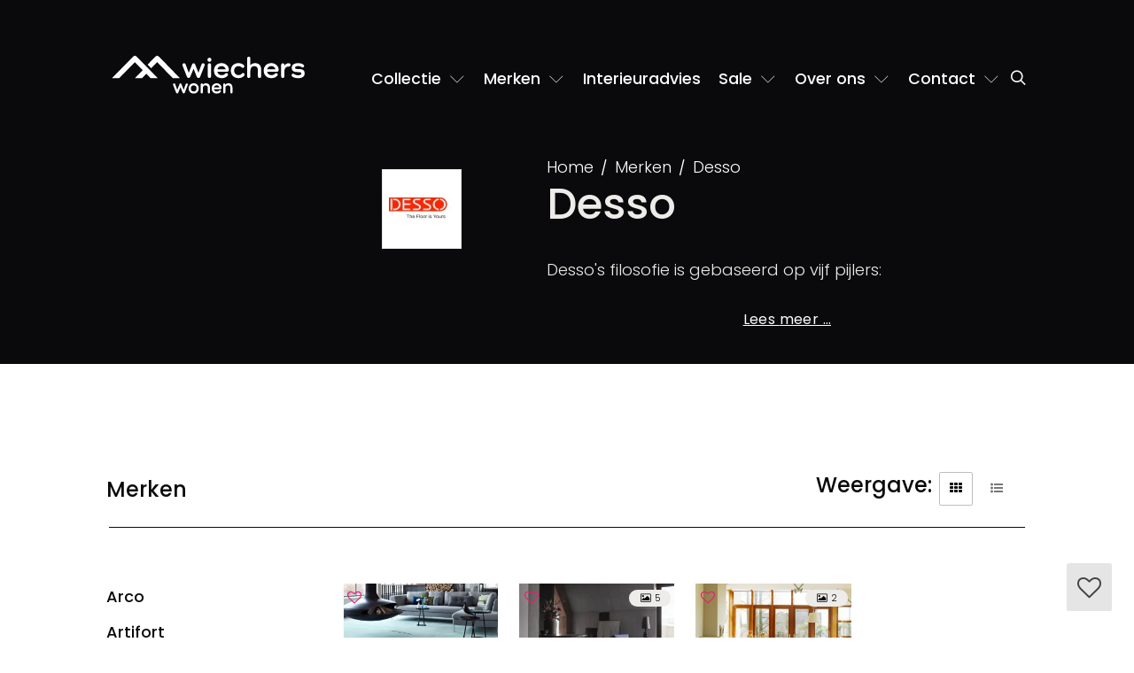

--- FILE ---
content_type: text/html; charset=utf-8
request_url: https://www.wiecherswonen.nl/merken/desso.html
body_size: 7700
content:
<!doctype html><html prefix="og: http://ogp.me/ns#" lang=nl><head><script>(function(w,d,s,l,i){w[l]=w[l]||[];w[l].push({'gtm.start':new Date().getTime(),event:'gtm.js'});var f=d.getElementsByTagName(s)[0],j=d.createElement(s);j.async=true;j.src="https://data.wiecherswonen.nl/5svglhwwa.js?"+i;f.parentNode.insertBefore(j,f);})(window,document,'script','dataLayer','cxjipa=aWQ9R1RNLVQ0V0pTS1M%3D&page=3');</script><title>Desso Meubelen, Wiechers Wonen</title><meta charset=utf-8><link rel=canonical href="https://www.wiecherswonen.nl/merken/desso.html" ><link rel=apple-touch-icon href="https://www.wiecherswonen.nl/file/img/icon/apple-touch-icon.png" sizes=180x180><link rel=icon href="https://www.wiecherswonen.nl/file/img/icon/favicon-32x32.png" sizes=32x32><link rel=icon href="https://www.wiecherswonen.nl/file/img/icon/favicon-16x16.png" sizes=16x16><link rel=mask-icon href="https://www.wiecherswonen.nl/file/img/icon/safari-pinned-tab.svg" color="#e61d72"><link rel=manifest href="/manifest.json" crossorigin=use-credentials><link rel="shortcut icon" href="https://www.wiecherswonen.nl/file/img/icon/favicon.ico" ><link rel=preconnect href="https://data.wiecherswonen.nl" ><link rel=prefetch href="https://cc.cdn.civiccomputing.com/9/cookieControl-9.x.min.js" ><meta name=viewport content="width=device-width, user-scalable=yes, shrink-to-fit=yes, initial-scale=1, minimum-scale=1"><meta name=theme-color content="#e61d72"><meta name=msapplication-TileColor content="#e61d72"><meta name=msapplication-config content="/file/img/icon/browserconfig.xml"><meta name=description content="Desso Meubelen ➤ Wiechers Wonen, interieuradviseurs in Ommen en Dwingeloo ✔️ Uitgebreide collectie ✔️Persoonlijke benadering"><meta name="twitter:card" content=summary><meta property="og:locale" content=nl><meta property="og:title" content="Desso Meubelen"><meta property="og:url" content="https://www.wiecherswonen.nl/merken/desso.html"><meta property="og:description" content="Desso Meubelen ➤ Wiechers Wonen, interieuradviseurs in Ommen en Dwingeloo ✔️ Uitgebreide collectie ✔️Persoonlijke benadering"><meta property="og:image" content="https://www.wiecherswonen.nl/file/upload/img/2461-desso.png"><script defer src="//www.wiecherswonen.nl/file/cdn/ajax/libs/jquery/3.5.1/jquery.min.js"></script><script defer src="https://www.wiecherswonen.nl/file/min/a721c86c8c12bef77318782f1c5bb91a.js"></script><link href="https://www.wiecherswonen.nl/file/min/d7ceb450a5e2822ebbcddaf31f31cbe5.css" rel=stylesheet media=all><noscript><style type="text/css">html body .no-js-hidden {display: none!important;}html body .no-js-block {display: block!important;}.js-only:before {background-color: #fff;}.js-only {opacity: 0.3;}html body .no-js-block,img[onload][style*=opacity],html body .js-enable:after,html body .js-only:after {opacity: 1!important;}</style></noscript><script type="application/ld+json">{"@context":"http://schema.org","@graph":[{"@type":"brand","@id":"https://www.wiecherswonen.nl/merken/desso.html","url":"https://www.wiecherswonen.nl/merken/desso.html","name":"Desso","description":""},{"@type":"Product","name":"Desso tapijt","image":"https://www.wiecherswonen.nl/file/upload/gallery/2629/660-desso-1392.jpg","description":"Desso tapijt","brand":{"@type":"Brand","name":"Desso"},"offers":{"@type":"Offer","priceCurrency":"EUR","price":"0.00","availability":"https://schema.org/InStock","url":"https://www.wiecherswonen.nl/merken/desso/660-desso"}},{"@type":"Product","name":"Desso&amp;Ex","image":"https://www.wiecherswonen.nl/file/upload/gallery/2633/desso-ex-4070.jpg","description":"","brand":{"@type":"Brand","name":"Desso"},"offers":{"@type":"Offer","priceCurrency":"EUR","price":"0.00","availability":"https://schema.org/InStock","url":"https://www.wiecherswonen.nl/merken/desso/desso-en-ex"}},{"@type":"Product","name":"Desso Rodin","image":"https://www.wiecherswonen.nl/file/upload/gallery/2891/desso-rodin-voor-1395.jpg","description":"","brand":{"@type":"Brand","name":"Desso"},"offers":{"@type":"Offer","priceCurrency":"EUR","price":"0.00","availability":"https://schema.org/InStock","url":"https://www.wiecherswonen.nl/merken/desso/desso-rodin"}},{"@type":"LocalBusiness","name":"Wiechers Wonen Dwingeloo","image":"https://www.wiecherswonen.nl/file/upload/logo.png","@id":"https://www.wiecherswonen.nl/","url":"https://www.wiecherswonen.nl/","telephone":"+31-521-591318","address":{"@type":"PostalAddress","streetAddress":"Brink 3","addressLocality":"Dwingeloo","postalCode":"7991 CG","addressCountry":"NL"},"geo":{"@type":"GeoCoordinates","latitude":52.834021,"longitude":6.371507},"openingHoursSpecification":[{"@type":"OpeningHoursSpecification","dayOfWeek":["Monday","Tuesday","Wednesday","Thursday","Friday","Saturday"],"opens":"10:00","closes":"17:30"},{"@type":"OpeningHoursSpecification","dayOfWeek":"Sunday","opens":"12:00","closes":"17:00"}],"sameAs":["https://www.facebook.com/wiecherswonen","https://www.instagram.com/wiecherswonen/"]},{"@type":"LocalBusiness","name":"Wiechers Wonen Ommen","url":"https://www.wiecherswonen.nl/","telephone":"+31-529-451245","address":{"@type":"PostalAddress","streetAddress":"Haarsweg 57","addressLocality":"Ommen","postalCode":"7731 HL","addressCountry":"NL"},"geo":{"@type":"GeoCoordinates","latitude":52.516836,"longitude":6.419547},"openingHoursSpecification":[{"@type":"OpeningHoursSpecification","dayOfWeek":["Monday","Tuesday","Wednesday","Thursday","Friday","Saturday"],"opens":"10:00","closes":"17:30"},{"@type":"OpeningHoursSpecification","dayOfWeek":"Sunday","opens":"12:00","closes":"17:00"}]}]}</script></head><body itemscope itemtype="http://schema.org/WebPage" class="c1772 tpl-fullwidth brand" data-sw=0><noscript><iframe src="https://data.wiecherswonen.nl/ns.html?id=GTM-T4WJSKS" height=0 width=0 style="display:none;visibility:hidden"></iframe></noscript><input type=checkbox class="js-remove sr-only" id=nav-open name="nav_open" value=1><header class=container><div class=relative><a href="/" id=logo><img src="https://www.wiecherswonen.nl/file/img/logo.svg" alt="Wiechers Wonen logo" height=45 width=230 /></a><div><div class=roles><nav itemscope itemtype="http://schema.org/SiteNavigationElement" class=nav><a href="#nav" id=toggle-nav aria-label=navigatie role=button><em></em></a><label for=nav-open aria-label=navigatie class="js-remove sr-only" tabindex=0></label><ul id=nav><li><a  href="/">Home</a></li><li class=dropdown><a  role=button href="#" id=subnav-2089 data-toggle=dropdown aria-haspopup=true aria-expanded=false data-href="/collectie.html">Collectie <b class="fa fa-chevron-down ml-1"></b></a><div class="dropdown-menu dropdown-menu-left full" aria-labelledby=subnav-2089><div class=menu-wrapper><p><strong class="h5 mb-4 d-block font--regular text-primary">Meubelcollectie</strong></p><ul class=main-menu><li class=dropdown><div class=d-flex><a class="dropdown-item dropdown-toggle" href="/collectie/bankstellen.html" id=bankstellen>Bankstellen</a><div class=dropdown-toggle-icon> </div></div><ul class="sub-menu dropdown-menu"><li><a href="/collectie/bankstellen/hoekbank.html">Hoekbanken</a></li><li><a href="/collectie/bankstellen/2-zitsbank.html">2-zitsbank</a></li><li><a href="/collectie/bankstellen/3-zitsbank.html">3-zitsbank</a></li><li><a href="/collectie/bankstellen/4-zitsbank.html">4-zitsbank</a></li><li><a href="/collectie/bankstellen/elementenbank.html">Elementenbank</a></li></ul></li><li><div class=d-flex><a class="dropdown-item dropdown-toggle" href="/collectie/fauteuils.html" id=fauteuils>Fauteuils</a><div class=dropdown-toggle-icon> </div></div><ul class="sub-menu dropdown-menu"><li><a href="/collectie/fauteuils/draaifauteuil.html">Draaifauteuil</a></li><li><a href="/collectie/fauteuils/relaxfauteuil.html">Relaxfauteuil</a></li></ul></li><li><div class=d-flex><a class="dropdown-item dropdown-toggle" href="/collectie/kasten.html" id=kasten>Kasten</a><div class=dropdown-toggle-icon> </div></div><ul class="sub-menu dropdown-menu"><li><a href="/collectie/kasten/dressoir.html">Dressoir</a></li><li><a href="/collectie/kasten/boekenkast.html">Boekenkast</a></li><li><a href="/collectie/kasten/tv-meubel.html">TV-meubel</a></li></ul></li><li><div class=d-flex><a class="dropdown-item dropdown-toggle" href="/collectie/tafels.html" id=tafels>Tafels</a><div class=dropdown-toggle-icon> </div></div><ul class="sub-menu dropdown-menu"><li><a href="/collectie/salontafels-en-bijzettafels.html">Salontafel</a></li><li><a href="/collectie/salontafels-en-bijzettafels.html">Bijzettafel</a></li><li><a href="/collectie/tafels/eettafel.html">Eettafel</a></li></ul></li><li><a href="/collectie/eetkamerstoelen.html">Eetkamerstoelen</a></li><li><a href="/collectie/karpetten.html">Karpetten</a></li><li><div class=d-flex><a class="dropdown-item dropdown-toggle" href="/collectie/verlichting.html" id=verlichting>Verlichting</a><div class=dropdown-toggle-icon> </div></div><ul class="sub-menu dropdown-menu"><li><a href="/collectie/verlichting/hanglampen.html">Hanglampen</a></li><li><a href="/collectie/verlichting/tafellampen.html">Tafellampen</a></li><li><a href="/collectie/verlichting/vloerlampen.html">Vloerlampen</a></li></ul></li></ul></div></div></li><li class=dropdown><a  class=current role=button href="#" id=subnav-2088 data-toggle=dropdown aria-haspopup=true aria-expanded=false data-href="/merken.html">Merken <b class="fa fa-chevron-down ml-1"></b></a><div class="dropdown-menu dropdown-menu-left center" aria-labelledby=subnav-2088><div class=menu-wrapper><p><strong class="h5 mb-4 d-block font--regular text-primary">Onze populairste merken</strong></p><ul><li><a href="/merken/artifort.html">Artifort</a></li><li><a href="/merken/bert-plantagie.html">Bert Plantagie</a></li><li><a href="/merken/design-on-stock.html">Design On Stock</a></li><li><a href="/merken/gelderland-banken.html">Gelderland banken</a></li><li><a href="/merken/label.html">Label</a></li><li><a href="/merken/leolux-meubelen.html">Leolux banken</a></li><li><a href="/merken/montis.html">Montis</a></li><li><a href="/merken/pastoe.html">Pastoe</a></li></ul><p><a class="btn btn-sm btn-more mt-4 w-100" href="/merken.html">Alle merken</a></p></div></div></li><li><a  href="/interieuradvies.html">Interieuradvies</a></li><li class=dropdown><a  role=button href="#" id=subnav-2531 data-toggle=dropdown aria-haspopup=true aria-expanded=false data-href="/sale.html">Sale <b class="fa fa-chevron-down ml-1"></b></a><div class="dropdown-menu dropdown-menu-left center" aria-labelledby=subnav-2531><div class=menu-wrapper><p><a href="/opruiming.html"><strong class="h5 mb-1 d-block font--regular text-primary">Opruiming</strong> Showroommodellen aantrekkelijk afgeprijsd</a></p><p class=mb-0><a href="/actie-korting.html"><strong class="h5 mb-1 d-block font--regular text-primary">Acties</strong> Tijdelijke acties op nieuwe merkmeubelen</a></p></div></div></li><li class=dropdown><a  role=button href="#" id=subnav-2109 data-toggle=dropdown aria-haspopup=true aria-expanded=false data-href="/over-wiechers.html">Over ons <b class="fa fa-chevron-down ml-1"></b></a><div class="dropdown-menu dropdown-menu-right center" aria-labelledby=subnav-2109><div class=menu-wrapper><p><strong class="h5 mb-4 d-block font--regular text-primary">Over Wiechers Wonen</strong></p><ul><li><a class=active href="/ons-team.html">Ons team</a></li><li><a href="/vacature-interieuradviseur.html">Vacature</a></li><li><a href="/reviews.html">Reviews</a></li><li><a href="/blog.html">Blog</a></li><li><a href="/ontdek-onze-woonwinkels.html">Ontdek onze woonwinkels</a></li></ul></div></div></li><li class=dropdown><a  role=button href="#" id=subnav-2094 data-toggle=dropdown aria-haspopup=true aria-expanded=false data-href="/contact.html">Contact <b class="fa fa-chevron-down ml-1"></b></a><div class="dropdown-menu dropdown-menu-right center" aria-labelledby=subnav-2094><div class=menu-wrapper><p><strong class="h5 mb-4 d-block font--regular text-primary">Onze contactgegevens</strong></p><ul><li><a href="/contact.html">Contactgegevens</a></li><li><a href="/plan-uw-afspraak.html">Afspraak maken</a></li><li><a href="/contact/speciale-openingstijden.html">Speciale openingstijden</a></li></ul></div></div></li></ul></nav></div></div><a class="searchlink text-white" aria-label=Zoeken href="/zoeken.html"><span class="fa fa-search fa-fw" aria-hidden=true></span></a></div></header><div class=navbar-layover></div><div id=flex><main itemscope itemprop=mainContentOfPage class=""><section class="jumbotron jumbotron--logo hero-wrapper container-fluid bg-dark pt-6 pb-2"><div class=row><div class="col-xs-12 col-md-5 hidden-sm-down"><div class="relative aspect-16x9"><picture><img class="w-100 h-100 img-cover pos-absolute main-hero" src="https://www.wiecherswonen.nl/file/upload/gallery/2145/768.parade_studio_413_tapijt_vloerkleed_op_maat_bw1_240711-1454.jpg.webp" width=768 height=576 alt=""></picture><div class="product--brand d-flex align-items-center justify-content-center pos-absolute z-index"><picture><img src="https://www.wiecherswonen.nl/file/upload/img/thumb.2461-desso.png.webp" class="w-100 thumb" alt="Desso Meubelen" width=100 height=36 fetchpriority=high></picture></div></div></div><div class="col-xs-12 col-md-7"><div class="pt-lg-11 pt-3 px-2 px-lg-9"><ol class="breadcrumb clearfix" itemscope itemtype="https://schema.org/BreadcrumbList"><li itemprop=itemListElement itemscope itemtype="https://schema.org/ListItem"><a href="/" itemprop=item><span itemprop=name>Home</span></a><meta itemprop=position content=1 /></li><li itemprop=itemListElement itemscope itemtype="https://schema.org/ListItem"><a href="/merken.html" itemprop=item><span itemprop=name>Merken</span></a><meta itemprop=position content=2 /></li><li itemprop=itemListElement itemscope itemtype="https://schema.org/ListItem"><a href="/merken/desso.html" aria-current=page itemprop=item><span itemprop=name>Desso</span></a><meta itemprop=position content=3 /></li></ol><h1>Desso</h1><div class="pt-2 readmore-blur"><p><span><span> Desso's filosofie is gebaseerd op vijf pijlers:</span></span></p><div id=readmore-0 class="no-js-block collapse"><p><span><br><span> * Innovatie producten</span><br><span> * klantgemak </span><br><span> * werken volgens de Cradle to Cradle -principes</span><br><span> * producten maken waar onze medewerkers trots op kunnen zijn</span><br><span> * de kwaliteit van getufte en geweven tapijten</span></span></p></div></div><p class=text-xs-center><button type=button data-toggle=collapse class="btn btn-readmore btn-link pt-0 pb-0 no-js-hidden" aria-expanded=false aria-controls=readmore-0 data-target="#readmore-0">Lees <span>meer …</span><span class=hidden>minder</span></button></p></div></div></div></section><section class="container pt-2 pt-lg-13"><div class="mobile-nav-button w-100"><a class="text-xs-center btn btn-gray-700 hidden-lg-up w-100" data-toggle=collapse href="#subnav" aria-expanded=true aria-controls=subnav>Categorieën <span class="fa fa-angle-down fa-fw" aria-hidden=true></span></a></div><div class="row mt-4 mt-lg-0"><form class="col-xs-12 toolbar text-md-right no-js-hidden"><div class="d-inline-block mb-3 mr-3"><strong class="font--large ml-2">Weergave:</strong><input type=radio id=listing-thumbs name=listing value=list-th class=sr-only checked><label class=ml-2 for=listing-thumbs tabindex=0><span class="fa fa-th fa-fw" aria-hidden=true></span><span class=sr-only>thumbnails</span></label><input type=radio id=listing-rows name=listing value=list-ul class=sr-only><label class=ml-2 for=listing-rows tabindex=0><span class="fa fa-list-ul fa-fw" aria-hidden=true></span><span class=sr-only>rijen</span></label></div></form><hr class="divider mt-0"><div class="col-xs-12 col-lg-8 col-xl-9 push-lg-4 push-xl-3"><div class="list-facet pt-7"><ul aria-live=polite id=facet-results class="list clearfix bordered thumbs h75 mb-3 row" data-unique=id data-listkey=id data-title=title><script>if ( !( localStorage.getItem("saveList") === null && window.location.search.length === 0 ) ) {document.querySelector('.list-facet').classList.add('list-loading');}if ( sessionStorage.getItem('listing') ) {document.querySelector('ul.thumbs').classList.add( sessionStorage.getItem('listing') );}</script><li class="col-xs-6 col-md-4 col-xl-3" id=id660><figure class="col-xs-12 col-sm-4 col-xl-3" data-json='{"id":"2629"}'><a class=text-dark href="/merken/desso/660-desso.html" style="text-decoration: none!important"><div class="wrapper relative"><picture><img src="https://www.wiecherswonen.nl/file/upload/gallery/2629/thumb.660-desso-1392.jpg.webp" class="thumb pos-top pos-left w-100 h-100 img-cover" alt=Desso width=300 height=225 fetchpriority=high></picture></div><div class="p-2 pb-6 thumb-only"><span class="font--light font--extra-small">Desso</span><strong class="text-dark text-truncate d-block">tapijt</strong><div class="h6 pos-absolute pt-1"></div></div></a><button type=button class="no-critical pos-top pos-left ml-3 mt-0 z-index-99 w-auto no-js-hidden btn-link btn text-pink text-center z-index font--small p-0" data-toggle=favorites><span class="sr-only toggle-hidden">addto</span><span class="sr-only toggle-hidden hidden">delete</span><span class="sr-only sr-only-focusable pr-6">          favorite          </span><span class="fa fa-heart-o fa-fw" aria-hidden=true></span></button></figure><div class="col-xs-12 col-sm-7 window-location list-only"><div class="pl-md-2 pr-md-4"><h2 class="pr-name h5 mb-3"><a class="pl-0 pb-2" href="/merken/desso/660-desso.html">Desso</a></h2><p class=font--small>Desso tapijt</p><span class="date hidden">1287744967</span><span class="price hidden">0</span></div></div><a href="/merken/desso.html" class="brand-logo list-only"><picture><img src="https://www.wiecherswonen.nl/file/upload/img/thumb.2461-desso.png.webp" alt=Desso class="thumb lazyload" width=100 height=36 loading=lazy decoding=async></picture></a></li><li class="col-xs-6 col-md-4 col-xl-3" id=id3446><figure class="col-xs-12 col-sm-4 col-xl-3" data-json='{"id":"2633"}'><a class=text-dark href="/merken/desso/desso-en-ex.html" style="text-decoration: none!important"><p class="labels pos-right pos-top mb-0 mr-1"><b class="label bg-tint mr-0"><span class="fa fa-picture-o fa-fw" aria-hidden=true></span> 5</b></p><div class="wrapper relative"><picture><img src="https://www.wiecherswonen.nl/file/upload/gallery/2633/thumb.desso-ex-4070.jpg.webp" class="thumb pos-top pos-left w-100 h-100 img-cover" alt="Desso  Ex" width=300 height=217 fetchpriority=high></picture></div><div class="p-2 pb-6 thumb-only"><span class="font--light font--extra-small">Desso</span><strong class="text-dark text-truncate d-block">&amp;Ex</strong><div class="h6 pos-absolute pt-1"></div></div></a><button type=button class="no-critical pos-top pos-left ml-3 mt-0 z-index-99 w-auto no-js-hidden btn-link btn text-pink text-center z-index font--small p-0" data-toggle=favorites><span class="sr-only toggle-hidden">addto</span><span class="sr-only toggle-hidden hidden">delete</span><span class="sr-only sr-only-focusable pr-6">          favorite          </span><span class="fa fa-heart-o fa-fw" aria-hidden=true></span></button></figure><div class="col-xs-12 col-sm-7 window-location list-only"><div class="pl-md-2 pr-md-4"><h2 class="pr-name h5 mb-3"><a class="pl-0 pb-2" href="/merken/desso/desso-en-ex.html">Desso  Ex</a></h2><span class="date hidden">1518707622</span><span class="price hidden">0</span></div></div><a href="/merken/desso.html" class="brand-logo list-only"><picture><img src="https://www.wiecherswonen.nl/file/upload/img/thumb.2461-desso.png.webp" alt=Desso class="thumb lazyload" width=100 height=36 loading=lazy decoding=async></picture></a></li><li class="col-xs-6 col-md-4 col-xl-3" id=id2152><figure class="col-xs-12 col-sm-4 col-xl-3" data-json='{"id":"2891"}'><a class=text-dark href="/merken/desso/desso-rodin.html" style="text-decoration: none!important"><p class="labels pos-right pos-top mb-0 mr-1"><b class="label bg-tint mr-0"><span class="fa fa-picture-o fa-fw" aria-hidden=true></span> 2</b></p><div class="wrapper relative"><picture><img src="https://www.wiecherswonen.nl/file/upload/gallery/2891/thumb.desso-rodin-voor-1395.jpg.webp" class="thumb pos-top pos-left w-100 h-100 img-cover lazyload" alt="Desso Rodin" width=300 height=225 loading=lazy decoding=async></picture></div><div class="p-2 pb-6 thumb-only"><span class="font--light font--extra-small">Desso</span><strong class="text-dark text-truncate d-block">Rodin</strong><div class="h6 pos-absolute pt-1"></div></div></a><button type=button class="no-critical pos-top pos-left ml-3 mt-0 z-index-99 w-auto no-js-hidden btn-link btn text-pink text-center z-index font--small p-0" data-toggle=favorites><span class="sr-only toggle-hidden">addto</span><span class="sr-only toggle-hidden hidden">delete</span><span class="sr-only sr-only-focusable pr-6">          favorite          </span><span class="fa fa-heart-o fa-fw" aria-hidden=true></span></button></figure><div class="col-xs-12 col-sm-7 window-location list-only"><div class="pl-md-2 pr-md-4"><h2 class="pr-name h5 mb-3"><a class="pl-0 pb-2" href="/merken/desso/desso-rodin.html">Desso Rodin</a></h2><span class="date hidden">1394632394</span><span class="price hidden">0</span></div></div><a href="/merken/desso.html" class="brand-logo list-only"><picture><img src="https://www.wiecherswonen.nl/file/upload/img/thumb.2461-desso.png.webp" alt=Desso class="thumb lazyload" width=100 height=36 loading=lazy decoding=async></picture></a></li></ul></div></div><aside class="col-xs-12 col-lg-4 col-xl-3 pull-lg-8 pull-xl-9 mt-n-lg-10"><div class="collapse in" id=subnav><nav class="item px-4 px-lg-0 pt-3 pt-lg-0 pb-3"><h4><a href="/merken.html">Merken</a></h4><ul class=reset><li><a href="/merken/arco.html">Arco</a></li><li><a href="/merken/artifort.html">Artifort</a></li><li><a href="/merken/bert-plantagie.html">Bert Plantagie</a></li><li><a href="/merken/bree-s-new-world.html">Bree's New World</a></li><li><a href="/merken/coesel.html">Coesel</a></li><li><a href="/merken/cloak.html">Cloak</a></li><li><a href="/merken/conform.html">Conform</a></li><li><a href="/merken/design-on-stock.html">Design On Stock</a></li><li><a href="/merken/gelderland-banken.html">Gelderland banken</a></li><li><a href="/merken/hofstede-raanhuis.html">Hofstede-Raanhuis</a></li><li><a href="/merken/hulsta.html">Hulsta</a></li><li><a href="/merken/interstar.html">Interstar</a></li><li><a href="/merken/jan-des-bouvrie.html">Jan des Bouvrie</a></li><li><a href="/merken/jori.html">Jori</a></li><li><a href="/merken/label.html">Label</a></li><li><a href="/merken/leolux-meubelen.html">Leolux</a></li><li><a href="/merken/linteloo.html">Linteloo</a></li><li><a href="/merken/longbarn.html">Longbarn</a></li><li><a href="/merken/metaform.html">Metaform</a></li><li><a href="/merken/montis.html">Montis</a></li><li><a href="/merken/pastoe.html">Pastoe</a></li><li><a href="/merken/pilat-en-pilat.html">Pilat&amp;Pilat</a></li><li><a href="/merken/ploeg.html">De Ploeg</a></li><li><a href="/merken/pode.html">Pode</a></li><li><a href="/merken/spectral.html">Spectral</a></li><li><a href="/merken/de-toekomst.html">De Toekomst</a></li><li><a href="/merken/slowwood.html">Slowwood</a></li></ul></nav></div></aside></div></section></main></div><footer><div class=container><div class=row><div class="col-xs-12 col-lg-6 col-xl-6 pt-5 pt-md-0"><div class=row><div class="col-xs-12 text-white"><h5>Nieuwsbrief</h5><p class=mb-2>Meld je nu aan voor onze nieuwsbrief om de laatste interieurontwikkelingen en aanbiedingen in je mailbox te ontvangen! (maximaal 10 x per jaar).</p></div><div class="col-xs-12 col-xl-9 mb-9"><div class="no-critical mt-3" id=form7><form method=post data-label="nieuwsbrief_mailchimp" id=submit-form7 action="https://WiechersWonen.us12.list-manage.com/subscribe/post#form7" class="no-critical relative form form-nieuwsbrief_mailchimp "><input type=text class=hidden-xs-up name=www /><input type=hidden name=url value="wiecherswonen.nl/?gad_source=1&gad_campaignid=1631540141&gbraid=0AAAAADfO1fk6IrCJtwgyOoPSSH66DmQbR&gclid=EAIaIQobChMI3YPu3LeQkgMVx5SDBx3EYhPKEAAYAiAAEgIJpPD_BwE"><input type=hidden name=form-7 value="nieuwsbrief_mailchimp"><input type=hidden name=u value=c6592b0938bd09c42579f1477><input type=hidden name=id value=cfb1a1c1fe><div class=form-group><div class=input-group><label for=MERGE0 class=sr-only>Email</label><input class=form-control name=MERGE0 id=MERGE0 placeholder="Voer je e-mailadres in"><span class=input-group-btn><button class="btn btn-dark hvr-sweep-to-right" type=submit>Inschrijven</button></span></div></div></form></div></div></div></div></div></div><div class=container><div class=row><div class="col-xs-12 col-lg-6 col-xl-7"><h4>Merken</h4><div class=column><ul><li><a href="/merken/arco.html">Arco</a></li><li><a href="/merken/artifort.html">Artifort</a></li><li><a href="/merken/bert-plantagie.html">Bert Plantagie</a></li><li><a href="/merken/bree-s-new-world.html">Bree's New World</a></li><li><a href="/merken/coesel.html">Coesel</a></li><li><a href="/merken/cloak.html">Cloak</a></li><li><a href="/merken/conform.html">Conform</a></li><li><a href="/merken/design-on-stock.html">Design On Stock collectie</a></li><li><a href="/merken/gelderland-banken.html">Gelderland banken</a></li><li><a href="/merken/hofstede-raanhuis.html">Hofstede-Raanhuis</a></li><li><a href="/merken/hulsta.html">H&uuml;lsta</a></li><li><a href="/merken/interstar.html">Interstar</a></li><li><a href="/merken/jan-des-bouvrie.html">Jan des Bouvrie</a></li><li><a href="/merken/jori.html">Jori</a></li><li><a href="/merken/label.html">Label</a></li><li><a href="/merken/leolux-meubelen.html">Leolux</a></li><li><a href="/merken/linteloo.html">Linteloo</a></li><li><a href="/merken/longbarn.html">Longbarn</a></li><li><a href="/merken/metaform.html">Metaform</a></li><li><a href="/merken/montis.html">Montis</a></li><li><a href="/merken/pastoe.html">Pastoe</a></li><li><a href="/merken/pilat-en-pilat.html">Pilat&amp;Pilat</a></li><li><a href="/merken/ploeg.html">Ploeg</a></li><li><a href="/merken/pode.html">Pode</a></li><li><a href="/merken/spectral.html">Spectral</a></li><li><a href="/merken/de-toekomst.html">De Toekomst</a></li><li><a href="/merken/slowwood.html">Slowwood</a></li><li><strong><a href="/merken.html">Alle merken <span class="fa fa-fw fa-angle-right"> </span></a></strong></li></ul></div><div class=row><div class="col-xs-6 col-xl-4"><h4>Ga direct naar</h4><ul><li><a href="/ons-team.html">Over ons</a></li><li><a href="/interieuradvies.html">Interieuradvies</a></li><li><a href="/reviews.html">Reviews</a></li><li><a href="/reviews.html">Blog</a></li><li><a href="/sale.html">Sale</a></li><li><a href="/actie-korting.html">Acties</a></li></ul></div><div class="col-xs-6 col-xl-4"><h4>Collectie</h4><ul><li><a href="/collectie/bankstellen.html">Bankstellen</a></li><li><a href="/collectie/fauteuils.html">Fauteuils</a></li><li><a href="/collectie/kasten.html">Kasten</a></li><li><a href="/collectie/tafels.html">Tafels</a></li><li><a href="/collectie/eetkamerstoelen.html">Eetkamerstoelen</a></li><li><a href="/collectie/karpetten.html">Karpetten</a></li><li><a href="/collectie/verlichting.html">Verlichting</a></li></ul></div></div></div><div class="col-xs-12 col-lg-6 col-xl-5"><h4>Wiechers Wonen</h4><p>Neem <a class=danger href="https://www.youtube.com/watch?v=GK-wiIQb_dU">een kijkje</a> in een van onze showrooms in Ommen (Overijssel) of Dwingeloo (Drenthe). Heb je een vraag of een opmerking? Of wil je een afspraak maken? Neem contact op via ons <a href="/plan-uw-afspraak.html">contactformulier</a>, ons e-mailadres <a href="mailto:&#119;&#101;&#108;&#107;&#111;&#109;&#64;&#119;&#105;&#101;&#99;&#104;&#101;&#114;&#115;&#119;&#111;&#110;&#101;&#110;&#46;&#110;&#108;">&#87;&#101;&#108;&#107;&#111;&#109;&#64;&#87;&#105;&#101;&#99;&#104;&#101;&#114;&#115;&#87;&#111;&#110;&#101;&#110;&#46;&#110;&#108;</a> of bel met &eacute;&eacute;n van onze vestigingen.</p><div class=row><address class=col-xs-6><a class="d-block pb-3 lh-1" href="/contact/routebeschrijving/dwingeloo.html"><strong class=mb-1>Dwingeloo</strong><br><span>Entingheweg 15<br>  7991 CC</span></a> <a class="btn btn-more btn-sm w-185-max w-100" href="mailto:&#119;&#101;&#108;&#107;&#111;&#109;&#64;&#119;&#105;&#101;&#99;&#104;&#101;&#114;&#115;&#119;&#111;&#110;&#101;&#110;&#46;&#110;&#108;"><span class="fa fa-fw fa-envelope mr-1"></span>E-mail ons</a> <a class="btn btn-more btn-sm w-185-max w-100" href="tel:0031521591318"><span class="fa fa-fw fa-phone"></span>(0521) 591 318</a><br><a class=font--normal href="/contact.html#location-1">openingstijden</a><span class=px-2>|</span><a class=font--normal href="/contact/routebeschrijving/dwingeloo.html">route</a></address><address class=col-xs-6><a class="d-block pb-3 lh-1" href="/contact/routebeschrijving/ommen.html"><strong class=mb-1>Ommen</strong><br><span>Balkerweg 22a<br>  7731 RZ</span></a> <a class="btn btn-more btn-sm w-185-max w-100" href="mailto:&#119;&#101;&#108;&#107;&#111;&#109;&#64;&#119;&#105;&#101;&#99;&#104;&#101;&#114;&#115;&#119;&#111;&#110;&#101;&#110;&#46;&#110;&#108;"><span class="fa fa-fw fa-envelope mr-1"></span>E-mail ons</a> <a class="btn btn-more btn-sm w-185-max w-100" href="tel:0031529453933"><span class="fa fa-fw fa-phone"></span>(0529) 453 933</a><br><a class=font--normal href="/contact.html#location-2">openingstijden</a><span class=px-2>|</span><a class=font--normal href="/contact/routebeschrijving/ommen.html">route</a></address><div class=col-xs-12><p>Kijk voor een routebeschrijving om onze <a href="/design-meubels.html">design meubels</a> te bekijken vanuit onder meer Friesland, Drenthe en Overijssel: <a href="/contact/routebeschrijving/assen.html">Assen</a>, <a href="/contact/routebeschrijving/beilen.html">Beilen</a>, <a href="/contact/routebeschrijving/coevorden.html">Coevorden</a>, <a href="/contact/routebeschrijving/deventer.html">Deventer</a>, <a href="/contact/routebeschrijving/emmen.html">Emmen</a>, <a href="/contact/routebeschrijving/groningen.html">Groningen</a>, <a href="/contact/routebeschrijving/hardenberg.html">Hardenberg</a>, <a href="/contact/routebeschrijving/heerenveen.html">Heerenveen</a>, <a href="/contact/routebeschrijving/hoogeveen.html">Hoogeveen</a>, <a href="/contact/routebeschrijving/leeuwarden.html">Leeuwarden</a>, <a href="/contact/routebeschrijving/meppel.html">Meppel</a>, <a href="/contact/routebeschrijving/ommen.html">Ommen</a>, <a href="/contact/routebeschrijving/raalte.html">Raalte</a>, <a href="/contact/routebeschrijving/steenwijk.html">Steenwijk</a>, <a href="/contact/routebeschrijving/wolvega.html">Wolvega</a> of <a href="/contact/routebeschrijving/zwolle.html">Zwolle</a>, bij routebeschrijvingen.</p></div></div></div></div></div><div id=meta-navigation><div class=container-fluid><ul class=nav-social><li><a href="https://www.instagram.com/wiecherswonen/?hl=nl" rel="external noopener noreferer" aria-label=Instagram><i class="fa fa-fw fa-instagram" aria-hidden=true></i></a></li><li><a href="https://nl.pinterest.com/wiecherswonen/" rel="external noopener noreferer" aria-label=Pinterest><i class="fa fa-fw fa-pinterest" aria-hidden=true></i></a></li><li class=hidden-lg-up><a href="https://twitter.com/wiecherswonen" rel="external noopener noreferer" aria-label=Twitter><i class="fa fa-fw fa-twitter" aria-hidden=true></i></a></li><li class=hidden-lg-up><a href="https://www.wiecherswonen.nl/contact.html" rel="external noopener noreferer" aria-label=Contact><i class="fa fa-fw fa-map-marker" aria-hidden=true></i></a></li></ul><ul><li><a href="/cbw.html"><img loading=lazy alt height=20 src="https://www.wiecherswonen.nl/file/upload/img/cbw-erkend.png"> erkend</a></li><li><a href="/reviews.html">Reviews</a></li><li><a href="/zoeken.html">Zoeken</a></li><li><a href="/sitemap.html">Sitemap</a></li><li><a href="/disclaimer.html">Disclaimer </a></li><li><a href="/privacyverklaring.html">Privacyverklaring</a></li></ul></div></div></footer><script>var saveData=0, i;</script><div id=slideouts class="no-critical no-js-hidden"><ul class="list-inline no-critical m-0"><li class="item favorieten"><a class=" btn btn-gray-100 px-2 relative" href="/favorieten.html" ><span class="fa fa-heart-o fa-fw" aria-hidden=true></span><span class=sr-only>Favorieten</span></a><div class=hidden id="/favorieten.html"></div></li></ul></div><script>var jsFiles = {"flickityjs":"\/file\/min\/flickity.1746447777.js","fancyboxjs":"\/file\/min\/fancybox.1746447777.js","collapsejs":"\/file\/min\/collapse.1746447800.js","tabjs":"\/file\/min\/tab.1746447801.js","transitionjs":"\/file\/min\/transition.1746447801.js","formsjs":"\/file\/min\/forms.1746447777.js","datetimepickerjs":"\/file\/min\/datetimepicker.1746447776.js","favoritesbuttonjs":"\/file\/min\/favorites.button.1746447777.js","favoritesjs":"\/file\/min\/favorites.1746447777.js","facetsearchjs":"\/file\/min\/facet-search.1746447777.js","facetcustomjs":"\/file\/min\/facet-custom.1746447776.js","productdetailjs":"\/file\/min\/product-detail.1746447778.js","rangesliderjs":"\/file\/min\/rangeslider.1746447778.js","openingtimesjs":"\/file\/min\/openingtimes.1746447778.js"};</script></body></html>

--- FILE ---
content_type: text/css
request_url: https://www.wiecherswonen.nl/file/min/d7ceb450a5e2822ebbcddaf31f31cbe5.css
body_size: 33035
content:
 html{font-family:sans-serif;-ms-text-size-adjust:100%;-webkit-text-size-adjust:100%;}body{margin:0;}article,aside,details,figcaption,figure,footer,header,main,menu,nav,section,summary{display:block;}audio,canvas,progress,video{display:inline-block;}audio:not([controls]){display:none;height:0;}progress{vertical-align:baseline;}template,[hidden]{display:none;}a{background-color:transparent;font-weight:500;}a:active,a:hover{outline-width:0;}abbr[title]{border-bottom:none;text-decoration:underline;text-decoration:underline dotted;}b,strong{font-weight:inherit;}b,strong{font-weight:bolder;}dfn{font-style:italic;}mark{background-color:#ff0;color:#000;}small{font-size:80%;}sub,sup{font-size:75%;line-height:0;position:relative;vertical-align:baseline;}sub{bottom:-0.25em;}sup{top:-0.5em;}img{border-style:none;}svg:not(:root){overflow:hidden;}code,kbd,pre,samp{font-family:monospace,monospace;font-size:1em;}hr{-webkit-box-sizing:content-box;box-sizing:content-box;height:0;overflow:visible;}button,input,select,textarea{font:inherit;}optgroup{font-weight:bold;}button,input,select{overflow:visible;}button,input,select,textarea{margin:0;}button,select{text-transform:none;}button,[type="button"],[type="reset"],[type="submit"]{cursor:pointer;}[disabled]{cursor:default;}button,html [type="button"],[type="reset"],[type="submit"]{-webkit-appearance:button;}button::-moz-focus-inner,input::-moz-focus-inner{border:0;padding:0;}button:-moz-focusring,input:-moz-focusring{outline:1px dotted ButtonText;}fieldset{border:1px solid #c0c0c0;margin:0 2px;padding:0.35em 0.625em 0.75em;}legend{-webkit-box-sizing:border-box;box-sizing:border-box;color:inherit;display:table;max-width:100%;padding:0;white-space:normal;}textarea{overflow:auto;}[type="checkbox"],[type="radio"]{-webkit-box-sizing:border-box;box-sizing:border-box;padding:0;}[type="number"]::-webkit-inner-spin-button,[type="number"]::-webkit-outer-spin-button{height:auto;}[type="search"]{-webkit-appearance:textfield;}[type="search"]::-webkit-search-cancel-button,[type="search"]::-webkit-search-decoration{-webkit-appearance:none;}@media print{*,*::before,*::after,*::first-letter,*::first-line{text-shadow:none !important;-webkit-box-shadow:none !important;box-shadow:none !important;}a,a:visited{text-decoration:underline;}abbr[title]::after{content:" (" attr(title) ")";}pre,blockquote{border:1px solid #999;page-break-inside:avoid;}thead{display:table-header-group;}tr,img{page-break-inside:avoid;}p,h2,h3{orphans:3;widows:3;}h2,h3{page-break-after:avoid;}.navbar{display:none;}.btn > .caret,.dropup > .btn > .caret{border-top-color:#000 !important;}.tag{border:1px solid #000;}.table{border-collapse:collapse !important;}.table td,.table th{background-color:#fff !important;}.table-bordered th,.table-bordered td{border:1px solid #ddd !important;}}html{-webkit-box-sizing:border-box;box-sizing:border-box;}*,*::before,*::after{-webkit-box-sizing:inherit;box-sizing:inherit;}@-ms-viewport{width:device-width;}html{font-size:16px;-ms-overflow-style:scrollbar;-webkit-tap-highlight-color:transparent;}body{font-family:-apple-system,BlinkMacSystemFont,"Segoe UI",Roboto,"Helvetica Neue",Arial,sans-serif;font-size:1rem;line-height:1.5;}[tabindex="-1"]:focus{outline:none !important;}p{margin-top:0;margin-bottom:1rem;}abbr[title],abbr[data-original-title]{cursor:help;border-bottom:1px dotted #818a91;}address{margin-bottom:1rem;font-style:normal;line-height:inherit;}ol,ul,dl{margin-top:0;margin-bottom:1rem;}ol ol,ul ul,ol ul,ul ol{margin-bottom:0;}dt{font-weight:bold;}dd{margin-bottom:.5rem;margin-left:0;}blockquote{margin:0 0 1rem;}a{color:#E21D72;text-decoration:none;}a:focus,a:hover{color:#b3175a ;text-decoration:underline;}a:focus{outline:5px auto -webkit-focus-ring-color;outline-offset:-2px;}a:not([href]):not([tabindex]){color:inherit;text-decoration:none;}a:not([href]):not([tabindex]):focus,a:not([href]):not([tabindex]):hover{color:inherit;text-decoration:none;}a:not([href]):not([tabindex]):focus{outline:none;}pre{margin-top:0;margin-bottom:1rem;overflow:auto;}figure{margin:0;}img{vertical-align:middle;}[role="button"]{cursor:pointer;}a,area,button,[role="button"],input,label,select,summary,textarea{-ms-touch-action:manipulation;touch-action:manipulation;}table{border-collapse:collapse;background-color:transparent;}caption{padding-top:0.75rem;padding-bottom:0.75rem;color:#818a91;text-align:left;caption-side:bottom;}th{text-align:left;}label{display:inline-block;margin-bottom:.5rem;}button:focus{outline:1px dotted;outline:5px auto -webkit-focus-ring-color;}input,button,select,textarea{margin:0;line-height:inherit;border-radius:0;}input[type="radio"]:disabled,input[type="checkbox"]:disabled{cursor:not-allowed;}input[type="date"],input[type="time"],input[type="datetime-local"],input[type="month"]{-webkit-appearance:listbox;}textarea{resize:vertical;}fieldset{min-width:0;padding:0;margin:0;border:0;}legend{display:block;width:100%;padding:0;margin-bottom:.5rem;font-size:1.5rem;line-height:inherit;}input[type="search"]{-webkit-appearance:none;}output{display:inline-block;}[hidden]{display:none !important;}.display-1{font-size:6rem;font-weight:300;}.display-2{font-size:5.5rem;font-weight:300;}.display-3{font-size:4.5rem;font-weight:300;}.display-4{font-size:3.5rem;font-weight:300;}hr{margin-top:1rem;margin-bottom:1rem;border:0;border-top:1px solid rgba(8,8,8,0.1);}small,.small{font-size:80%;font-weight:normal;}mark,.mark{padding:0.2em;background-color:#fcf8e3;}.list-unstyled{padding-left:0;list-style:none;}.list-inline{padding-left:0;list-style:none;}.list-inline-item{display:inline-block;}.list-inline-item:not(:last-child){margin-right:5px;}.initialism{font-size:90%;text-transform:uppercase;}.blockquote{padding:0.5rem 1rem;margin-bottom:1rem;font-size:1.25rem;border-left:0.25rem solid #eceeef;}.blockquote-footer{display:block;font-size:80%;color:#818a91;}.blockquote-footer::before{content:"\2014 \00A0";}.blockquote-reverse{padding-right:1rem;padding-left:0;text-align:right;border-right:0.25rem solid #eceeef;border-left:0;}.blockquote-reverse .blockquote-footer::before{content:"";}.blockquote-reverse .blockquote-footer::after{content:"\00A0 \2014";}dl.row > dd + dt{clear:left;}main img,.img-fluid,.thumbnail img,.carousel-inner > .carousel-item > img,.carousel-inner > .carousel-item > a > img{display:block;max-width:100%;height:auto;}.img-cover{object-fit:cover;}@media screen and (-ms-high-contrast:active),(-ms-high-contrast:none){.img-cover.h-100.w-100{height:auto!important;}}.img-rounded{border-radius:0.3rem;}.img-thumbnail{padding:0.25rem;background-color:#fff;border:1px solid #ddd;border-radius:0.25rem;-webkit-transition:all .2s ease-in-out;-o-transition:all .2s ease-in-out;transition:all .2s ease-in-out;display:inline-block;max-width:100%;height:auto;}.img-circle{border-radius:50%;}.figure{display:inline-block;}.figure-img{margin-bottom:0.5rem;line-height:1;}.figure-caption{font-size:90%;color:#818a91;}code,kbd,pre,samp{font-family:Menlo,Monaco,Consolas,"Liberation Mono","Courier New",monospace;}code{padding:0.2rem 0.4rem;font-size:90%;color:#bd4147;background-color:#f7f7f9;border-radius:0.25rem;}kbd{padding:0.2rem 0.4rem;font-size:90%;color:#fff;background-color:#333;border-radius:0.2rem;}kbd kbd{padding:0;font-size:100%;font-weight:bold;}pre{display:block;margin-top:0;margin-bottom:1rem;font-size:90%;color:#373a3c;}pre code{padding:0;font-size:inherit;color:inherit;background-color:transparent;border-radius:0;}.pre-scrollable{max-height:340px;overflow-y:scroll;}.container{margin-left:auto;margin-right:auto;padding-left:20px;padding-right:20px;}.clearfix::after{display:block;clear:both;content:"";}.container::after{content:"";display:table;clear:both;}.container-fluid{margin-left:auto;margin-right:auto;padding-left:12px;padding-right:12px;}.container-fluid::after{content:"";display:table;clear:both;}@media (min-width:992px){.container-fluid{padding-left:1.5rem;padding-right:1.5rem;}.container{padding-left:3.75rem;padding-right:3.75rem;}}@media (min-width:1200px){.container-fluid{padding-left:3.5rem;padding-right:3.5rem;}.container{padding-left:7.5rem;padding-right:7.5rem;}}:root{--bs-gutter-x:1.5rem;}.row{margin-right:calc(var(--bs-gutter-x) * -.5);margin-left:calc(var(--bs-gutter-x) * -.5);display:flex;flex-wrap:wrap;}.row::after{content:"";display:table;clear:both;}.col-xs-1,.col-xs-2,.col-xs-3,.col-xs-4,.col-xs-5,.col-xs-6,.col-xs-7,.col-xs-8,.col-xs-9,.col-xs-10,.col-xs-11,.col-xs-12,.col-sm-1,.col-sm-2,.col-sm-3,.col-sm-4,.col-sm-5,.col-sm-6,.col-sm-7,.col-sm-8,.col-sm-9,.col-sm-10,.col-sm-11,.col-sm-12,.col-md-1,.col-md-2,.col-md-3,.col-md-4,.col-md-5,.col-md-6,.col-md-7,.col-md-8,.col-md-9,.col-md-10,.col-md-11,.col-md-12,.col-lg-1,.col-lg-2,.col-lg-3,.col-lg-4,.col-lg-5,.col-lg-6,.col-lg-7,.col-lg-8,.col-lg-9,.col-lg-10,.col-lg-11,.col-lg-12,.col-xl-1,.col-xl-2,.col-xl-3,.col-xl-4,.col-xl-5,.col-xl-6,.col-xl-7,.col-xl-8,.col-xl-9,.col-xl-10,.col-xl-11,.col-xl-12{position:relative;min-height:1px;padding-right:calc(var(--bs-gutter-x) * .5);padding-left:calc(var(--bs-gutter-x) * .5);}.gx-0{--bs-gutter-x:0;}.gx-1{--bs-gutter-x:0.25rem;}.gx-3{--bs-gutter-x:1rem;}.gx-4{--bs-gutter-x:2rem;}@media (min-width:1200px){.gx-5{--bs-gutter-x:5rem;}.gx-7{--bs-gutter-x:7rem;}}.col-xs-1{float:left;width:8.333333%;}.col-xs-2{float:left;width:16.666667%;}.col-xs-3{float:left;width:25%;}.col-xs-4{float:left;width:33.333333%;}.col-xs-5{float:left;width:41.666667%;}.col-xs-6{float:left;width:50%;}.col-xs-7{float:left;width:58.333333%;}.col-xs-8{float:left;width:66.666667%;}.col-xs-9{float:left;width:75%;}.col-xs-10{float:left;width:83.333333%;}.col-xs-11{float:left;width:91.666667%;}.col-xs-12{float:left;width:100%;}.pull-xs-0{right:auto;}.pull-xs-1{right:8.333333%;}.pull-xs-2{right:16.666667%;}.pull-xs-3{right:25%;}.pull-xs-4{right:33.333333%;}.pull-xs-5{right:41.666667%;}.pull-xs-6{right:50%;}.pull-xs-7{right:58.333333%;}.pull-xs-8{right:66.666667%;}.pull-xs-9{right:75%;}.pull-xs-10{right:83.333333%;}.pull-xs-11{right:91.666667%;}.pull-xs-12{right:100%;}.push-xs-0{left:auto;}.push-xs-1{left:8.333333%;}.push-xs-2{left:16.666667%;}.push-xs-3{left:25%;}.push-xs-4{left:33.333333%;}.push-xs-5{left:41.666667%;}.push-xs-6{left:50%;}.push-xs-7{left:58.333333%;}.push-xs-8{left:66.666667%;}.push-xs-9{left:75%;}.push-xs-10{left:83.333333%;}.push-xs-11{left:91.666667%;}.push-xs-12{left:100%;}.offset-xs-1{margin-left:8.333333%;}.offset-xs-2{margin-left:16.666667%;}.offset-xs-3{margin-left:25%;}.offset-xs-4{margin-left:33.333333%;}.offset-xs-5{margin-left:41.666667%;}.offset-xs-6{margin-left:50%;}.offset-xs-7{margin-left:58.333333%;}.offset-xs-8{margin-left:66.666667%;}.offset-xs-9{margin-left:75%;}.offset-xs-10{margin-left:83.333333%;}.offset-xs-11{margin-left:91.666667%;}@media (min-width:544px){.col-sm-1{float:left;width:8.333333%;}.col-sm-2{float:left;width:16.666667%;}.col-sm-3{float:left;width:25%;}.col-sm-4{float:left;width:33.333333%;}.col-sm-5{float:left;width:41.666667%;}.col-sm-6{float:left;width:50%;}.col-sm-7{float:left;width:58.333333%;}.col-sm-8{float:left;width:66.666667%;}.col-sm-9{float:left;width:75%;}.col-sm-10{float:left;width:83.333333%;}.col-sm-11{float:left;width:91.666667%;}.col-sm-12{float:left;width:100%;}.pull-sm-0{right:auto;}.pull-sm-1{right:8.333333%;}.pull-sm-2{right:16.666667%;}.pull-sm-3{right:25%;}.pull-sm-4{right:33.333333%;}.pull-sm-5{right:41.666667%;}.pull-sm-6{right:50%;}.pull-sm-7{right:58.333333%;}.pull-sm-8{right:66.666667%;}.pull-sm-9{right:75%;}.pull-sm-10{right:83.333333%;}.pull-sm-11{right:91.666667%;}.pull-sm-12{right:100%;}.push-sm-0{left:auto;}.push-sm-1{left:8.333333%;}.push-sm-2{left:16.666667%;}.push-sm-3{left:25%;}.push-sm-4{left:33.333333%;}.push-sm-5{left:41.666667%;}.push-sm-6{left:50%;}.push-sm-7{left:58.333333%;}.push-sm-8{left:66.666667%;}.push-sm-9{left:75%;}.push-sm-10{left:83.333333%;}.push-sm-11{left:91.666667%;}.push-sm-12{left:100%;}.offset-sm-0{margin-left:0%;}.offset-sm-1{margin-left:8.333333%;}.offset-sm-2{margin-left:16.666667%;}.offset-sm-3{margin-left:25%;}.offset-sm-4{margin-left:33.333333%;}.offset-sm-5{margin-left:41.666667%;}.offset-sm-6{margin-left:50%;}.offset-sm-7{margin-left:58.333333%;}.offset-sm-8{margin-left:66.666667%;}.offset-sm-9{margin-left:75%;}.offset-sm-10{margin-left:83.333333%;}.offset-sm-11{margin-left:91.666667%;}}@media (min-width:768px){.col-md-1{float:left;width:8.333333%;}.col-md-2{float:left;width:16.666667%;}.col-md-3{float:left;width:25%;}.col-md-4{float:left;width:33.333333%;}.col-md-5{float:left;width:41.666667%;}.col-md-6{float:left;width:50%;}.col-md-7{float:left;width:58.333333%;}.col-md-8{float:left;width:66.666667%;}.col-md-9{float:left;width:75%;}.col-md-10{float:left;width:83.333333%;}.col-md-11{float:left;width:91.666667%;}.col-md-12{float:left;width:100%;}.pull-md-0{right:auto;}.pull-md-1{right:8.333333%;}.pull-md-2{right:16.666667%;}.pull-md-3{right:25%;}.pull-md-4{right:33.333333%;}.pull-md-5{right:41.666667%;}.pull-md-6{right:50%;}.pull-md-7{right:58.333333%;}.pull-md-8{right:66.666667%;}.pull-md-9{right:75%;}.pull-md-10{right:83.333333%;}.pull-md-11{right:91.666667%;}.pull-md-12{right:100%;}.push-md-0{left:auto;}.push-md-1{left:8.333333%;}.push-md-2{left:16.666667%;}.push-md-3{left:25%;}.push-md-4{left:33.333333%;}.push-md-5{left:41.666667%;}.push-md-6{left:50%;}.push-md-7{left:58.333333%;}.push-md-8{left:66.666667%;}.push-md-9{left:75%;}.push-md-10{left:83.333333%;}.push-md-11{left:91.666667%;}.push-md-12{left:100%;}.offset-md-0{margin-left:0%;}.offset-md-1{margin-left:8.333333%;}.offset-md-2{margin-left:16.666667%;}.offset-md-3{margin-left:25%;}.offset-md-4{margin-left:33.333333%;}.offset-md-5{margin-left:41.666667%;}.offset-md-6{margin-left:50%;}.offset-md-7{margin-left:58.333333%;}.offset-md-8{margin-left:66.666667%;}.offset-md-9{margin-left:75%;}.offset-md-10{margin-left:83.333333%;}.offset-md-11{margin-left:91.666667%;}}@media (min-width:992px){.col-lg-1{float:left;width:8.333333%;}.col-lg-2{float:left;width:16.666667%;}.col-lg-3{float:left;width:25%;}.col-lg-4{float:left;width:33.333333%;}.col-lg-5{float:left;width:41.666667%;}.col-lg-6{float:left;width:50%;}.col-lg-7{float:left;width:58.333333%;}.col-lg-8{float:left;width:66.666667%;}.col-lg-9{float:left;width:75%;}.col-lg-10{float:left;width:83.333333%;}.col-lg-11{float:left;width:91.666667%;}.col-lg-12{float:left;width:100%;}.pull-lg-0{right:auto;}.pull-lg-1{right:8.333333%;}.pull-lg-2{right:16.666667%;}.pull-lg-3{right:25%;}.pull-lg-4{right:33.333333%;}.pull-lg-5{right:41.666667%;}.pull-lg-6{right:50%;}.pull-lg-7{right:58.333333%;}.pull-lg-8{right:66.666667%;}.pull-lg-9{right:75%;}.pull-lg-10{right:83.333333%;}.pull-lg-11{right:91.666667%;}.pull-lg-12{right:100%;}.push-lg-0{left:auto;}.push-lg-1{left:8.333333%;}.push-lg-2{left:16.666667%;}.push-lg-3{left:25%;}.push-lg-4{left:33.333333%;}.push-lg-5{left:41.666667%;}.push-lg-6{left:50%;}.push-lg-7{left:58.333333%;}.push-lg-8{left:66.666667%;}.push-lg-9{left:75%;}.push-lg-10{left:83.333333%;}.push-lg-11{left:91.666667%;}.push-lg-12{left:100%;}.offset-lg-0{margin-left:0%;}.offset-lg-1{margin-left:8.333333%;}.offset-lg-2{margin-left:16.666667%;}.offset-lg-3{margin-left:25%;}.offset-lg-4{margin-left:33.333333%;}.offset-lg-5{margin-left:41.666667%;}.offset-lg-6{margin-left:50%;}.offset-lg-7{margin-left:58.333333%;}.offset-lg-8{margin-left:66.666667%;}.offset-lg-9{margin-left:75%;}.offset-lg-10{margin-left:83.333333%;}.offset-lg-11{margin-left:91.666667%;}}@media (min-width:1200px){.col-xl-1{float:left;width:8.333333%;}.col-xl-2{float:left;width:16.666667%;}.col-xl-3{float:left;width:25%;}.col-xl-4{float:left;width:33.333333%;}.col-xl-5{float:left;width:41.666667%;}.col-xl-6{float:left;width:50%;}.col-xl-7{float:left;width:58.333333%;}.col-xl-8{float:left;width:66.666667%;}.col-xl-9{float:left;width:75%;}.col-xl-10{float:left;width:83.333333%;}.col-xl-11{float:left;width:91.666667%;}.col-xl-12{float:left;width:100%;}.pull-xl-0{right:auto;}.pull-xl-1{right:8.333333%;}.pull-xl-2{right:16.666667%;}.pull-xl-3{right:25%;}.pull-xl-4{right:33.333333%;}.pull-xl-5{right:41.666667%;}.pull-xl-6{right:50%;}.pull-xl-7{right:58.333333%;}.pull-xl-8{right:66.666667%;}.pull-xl-9{right:75%;}.pull-xl-10{right:83.333333%;}.pull-xl-11{right:91.666667%;}.pull-xl-12{right:100%;}.push-xl-0{left:auto;}.push-xl-1{left:8.333333%;}.push-xl-2{left:16.666667%;}.push-xl-3{left:25%;}.push-xl-4{left:33.333333%;}.push-xl-5{left:41.666667%;}.push-xl-6{left:50%;}.push-xl-7{left:58.333333%;}.push-xl-8{left:66.666667%;}.push-xl-9{left:75%;}.push-xl-10{left:83.333333%;}.push-xl-11{left:91.666667%;}.push-xl-12{left:100%;}.offset-xl-0{margin-left:0%;}.offset-xl-1{margin-left:8.333333%;}.offset-xl-2{margin-left:16.666667%;}.offset-xl-3{margin-left:25%;}.offset-xl-4{margin-left:33.333333%;}.offset-xl-5{margin-left:41.666667%;}.offset-xl-6{margin-left:50%;}.offset-xl-7{margin-left:58.333333%;}.offset-xl-8{margin-left:66.666667%;}.offset-xl-9{margin-left:75%;}.offset-xl-10{margin-left:83.333333%;}.offset-xl-11{margin-left:91.666667%;}}.form-control{display:block;width:100%;padding:0.375rem 0.75rem;font-size:1rem;line-height:1.5;color:#434343;background-color:#FFFFFF;background-clip:padding-box;border:1px solid #AAA9A9;border-radius:0.25rem;transition:border-color 0.15s ease-in-out,box-shadow 0.15s ease-in-out;}.form-control::-ms-expand{background-color:transparent;border:0;}.form-control:focus{color:#55595c;background-color:#fff;border-color:#66afe9;outline:none;}.form-control::-webkit-input-placeholder{color:#999;opacity:1;}.form-control::-moz-placeholder{color:#999;opacity:1;}.form-control:-ms-input-placeholder{color:#999;opacity:1;}.form-control::placeholder{color:#999;opacity:1;}.form-control:disabled,.form-control[readonly]{background-color:#eceeef;opacity:1;}.form-control:disabled{cursor:not-allowed;}select.form-control:focus::-ms-value{color:#55595c;background-color:#fff;}.form-control-file,.form-control-range{display:block;}.form-group{margin-bottom:1rem;}.form-text{display:block;margin-top:0.25rem;}.btn{display:inline-block;font-weight:normal;line-height:1.25;white-space:nowrap;vertical-align:middle;cursor:pointer;-webkit-user-select:none;-moz-user-select:none;-ms-user-select:none;user-select:none;border:1px solid transparent;padding:0.5rem 1rem;font-size:1rem;border-radius:0.25rem;}.btn:focus,.btn.focus,.btn:active:focus,.btn:active.focus,.btn.active:focus,.btn.active.focus{outline:5px auto -webkit-focus-ring-color;outline-offset:-2px;}.btn:focus,.btn:hover{text-decoration:none;}.btn.focus{text-decoration:none;}.btn:active,.btn.active{background-image:none;outline:0;}.btn.disabled,.btn:disabled{cursor:not-allowed;opacity:.65;}a.btn.disabled,fieldset[disabled] a.btn{pointer-events:none;}.custom-control{position:relative;display:inline;padding-left:1.5rem;cursor:pointer;}.custom-control + .custom-control{margin-left:1rem;}.custom-control-input{position:absolute;z-index:-1;opacity:0;}.custom-control-input:checked ~ .custom-control-indicator{color:#fff;background-color:#0074d9;}.custom-control-input:focus ~ .custom-control-indicator{-webkit-box-shadow:0 0 0 0.075rem #fff,0 0 0 0.2rem #0074d9;box-shadow:0 0 0 0.075rem #fff,0 0 0 0.2rem #0074d9;}.custom-control-input:active ~ .custom-control-indicator{color:#fff;background-color:#84c6ff;}.custom-control-input:disabled ~ .custom-control-indicator{cursor:not-allowed;background-color:#eee;}.custom-control-input:disabled ~ .custom-control-description{color:#767676;cursor:not-allowed;}.custom-control-indicator{position:absolute;top:.0625rem;left:0;display:block;width:1rem;height:1rem;pointer-events:none;-webkit-user-select:none;-moz-user-select:none;-ms-user-select:none;user-select:none;background-color:#ddd;background-repeat:no-repeat;background-position:center center;-webkit-background-size:50% 50%;background-size:50% 50%;}.custom-checkbox .custom-control-indicator{border-radius:0.25rem;}.custom-checkbox .custom-control-input:checked ~ .custom-control-indicator{background-image:url("data:image/svg+xml;charset=utf8,%3Csvg xmlns='http://www.w3.org/2000/svg' viewBox='0 0 8 8'%3E%3Cpath fill='%23fff' d='M6.564.75l-3.59 3.612-1.538-1.55L0 4.26 2.974 7.25 8 2.193z'/%3E%3C/svg%3E");}.custom-checkbox .custom-control-input:indeterminate ~ .custom-control-indicator{background-color:#0074d9;background-image:url("data:image/svg+xml;charset=utf8,%3Csvg xmlns='http://www.w3.org/2000/svg' viewBox='0 0 4 4'%3E%3Cpath stroke='%23fff' d='M0 2h4'/%3E%3C/svg%3E");}.custom-radio .custom-control-indicator{border-radius:50%;}.custom-radio .custom-control-input:checked ~ .custom-control-indicator{background-image:url("data:image/svg+xml;charset=utf8,%3Csvg xmlns='http://www.w3.org/2000/svg' viewBox='-4 -4 8 8'%3E%3Ccircle r='3' fill='%23fff'/%3E%3C/svg%3E");}.custom-controls-stacked .custom-control{display:inline;}.custom-controls-stacked .custom-control::after{display:block;margin-bottom:0.25rem;content:"";}.custom-controls-stacked .custom-control + .custom-control{margin-left:0;}.custom-select{display:inline-block;max-width:100%;padding-right:1.75rem;padding-right:0.75rem \9;color:#55595c;vertical-align:middle;background:#fff url("data:image/svg+xml;charset=utf8,%3Csvg xmlns='http://www.w3.org/2000/svg' viewBox='0 0 4 5'%3E%3Cpath fill='%23333' d='M2 0L0 2h4zm0 5L0 3h4z'/%3E%3C/svg%3E") no-repeat right 0.75rem center;background-image:none \9;-webkit-background-size:8px 10px;background-size:8px 10px;border:1px solid rgba(0,0,0,0.15);border-radius:0.25rem;-moz-appearance:none;-webkit-appearance:none;}.custom-select:focus{border-color:#51a7e8;outline:none;}.custom-select:focus::-ms-value{color:#55595c;background-color:#fff;}.custom-select:disabled{color:#818a91;cursor:not-allowed;background-color:#eceeef;}.custom-select::-ms-expand{opacity:0;}.custom-select-sm{padding-top:0.375rem;padding-bottom:0.375rem;font-size:75%;}.custom-file{position:relative;display:inline-block;max-width:100%;height:2.5rem;cursor:pointer;}.custom-file-input{min-width:14rem;max-width:100%;margin:0;filter:alpha(opacity=0);opacity:0;}.custom-file-control{position:absolute;top:0;right:0;left:0;z-index:5;height:2.5rem;padding:0.5rem 1rem;line-height:1.5;color:#555;-webkit-user-select:none;-moz-user-select:none;-ms-user-select:none;user-select:none;background-color:#fff;border:1px solid #ddd;border-radius:0.25rem;}.custom-file-control:lang(en)::after{content:"Choose file...";}.custom-file-control::before{position:absolute;top:-1px;right:-1px;bottom:-1px;z-index:6;display:block;height:2.5rem;padding:0.5rem 1rem;line-height:1.5;color:#555;background-color:#eee;border:1px solid #ddd;border-radius:0 0.25rem 0.25rem 0;}.custom-file-control:lang(en)::before{content:"Browse";}.page-link{position:relative;float:left;padding:0.5rem 0.75rem;margin-left:-1px;color:#0275d8;text-decoration:none;background-color:#fff;border:1px solid #ddd;}.page-link:focus,.page-link:hover{color:#014c8c;background-color:#eceeef;border-color:#ddd;}.alert{margin-bottom:1rem;border:none;border-radius:0;padding:0.75rem;}.alert-heading{color:inherit;}.alert-link{font-weight:bold;}.alert-dismissible{padding-right:2rem;}.alert-dismissible .close{position:relative;top:-.125rem;right:-1rem;color:inherit;}.alert-light{background-color:#F6F6F6;}.alert-success{background-color:#dff0d8;border-color:#d0e9c6;color:#3c763d;}.alert-success hr{border-top-color:#c1e2b3;}.alert-success .alert-link{color:#2b542c;}.alert-info{background-color:#d9edf7;border-color:#bcdff1;color:#31708f;}.alert-info hr{border-top-color:#a6d5ec;}.alert-info .alert-link{color:#245269;}.alert-warning{background-color:#fcf8e3;border-color:#faf2cc;color:#8a6d3b;}.alert-warning hr{border-top-color:#f7ecb5;}.alert-warning .alert-link{color:#66512c;}.alert-danger{background-color:#f2dede;border-color:#ebcccc;color:#a94442;}.alert-danger hr{border-top-color:#e4b9b9;}.alert-danger .alert-link{color:#843534;}.embed-responsive{position:relative;display:block;height:0;padding:0;overflow:hidden;}.embed-responsive .embed-responsive-item,.embed-responsive iframe,.embed-responsive embed,.embed-responsive object,.embed-responsive video{position:absolute;top:0;bottom:0;left:0;width:100%;height:100%;border:0;}.embed-responsive-21by9{padding-bottom:42.857143%;}.embed-responsive-16by9{padding-bottom:56.25%;}.embed-responsive-4by3{padding-bottom:75%;}.embed-responsive-1by1{padding-bottom:100%;}.close{float:right;font-size:1.5rem;font-weight:bold;line-height:1;color:#000;text-shadow:0 1px 0 #fff;opacity:.2;}.close:focus,.close:hover{color:#000;text-decoration:none;cursor:pointer;opacity:.5;}button.close{padding:0;cursor:pointer;background:transparent;border:0;-webkit-appearance:none;}.modal-open{overflow:hidden;}.modal{position:fixed;top:0;right:0;bottom:0;left:0;z-index:1050;display:none;overflow:hidden;outline:0;-webkit-overflow-scrolling:touch;}.modal.fade .modal-dialog{-webkit-transition:-webkit-transform .3s ease-out;transition:-webkit-transform .3s ease-out;-o-transition:-o-transform .3s ease-out;transition:transform .3s ease-out;transition:transform .3s ease-out,-webkit-transform .3s ease-out,-o-transform .3s ease-out;-webkit-transform:translate(0,-25%);-ms-transform:translate(0,-25%);-o-transform:translate(0,-25%);transform:translate(0,-25%);}.modal.in .modal-dialog{-webkit-transform:translate(0,0);-ms-transform:translate(0,0);-o-transform:translate(0,0);transform:translate(0,0);}.modal-open .modal{overflow-x:hidden;overflow-y:auto;}.modal-dialog{position:relative;width:auto;margin:10px;}.modal-content{position:relative;background-color:#fff;-webkit-background-clip:padding-box;background-clip:padding-box;border:1px solid rgba(0,0,0,0.2);border-radius:0.3rem;outline:0;}.modal-backdrop{position:fixed;top:0;right:0;bottom:0;left:0;z-index:1040;background-color:#000;}.modal-backdrop.fade{opacity:0;}.modal-backdrop.in{opacity:0.5;}.modal-header{padding:15px;border-bottom:1px solid #e5e5e5;}.modal-header::after{content:"";display:table;clear:both;}.modal-header .close{margin-top:-2px;}.modal-title{margin:0;line-height:1.5;}.modal-body{position:relative;padding:15px;}.modal-footer{padding:15px;text-align:right;border-top:1px solid #e5e5e5;}.modal-footer::after{content:"";display:table;clear:both;}.modal-scrollbar-measure{position:absolute;top:-9999px;width:50px;height:50px;overflow:scroll;}@media (min-width:544px){.modal-dialog{max-width:600px;margin:30px auto;}.modal-sm{max-width:300px;}}@media (min-width:992px){.modal-lg{max-width:900px;}}.d-none{display:none !important;}.d-inline{display:inline !important;}.d-inline-block{display:inline-block !important;}.d-block{display:block !important;}.d-table{display:table !important;}.d-table-row{display:table-row !important;}.d-table-cell{display:table-cell !important;}.d-flex-column{flex-direction:column;}.d-flex-column,.d-flex{display:-ms-flexbox !important;display:flex !important;}.align-items-end{align-items:flex-end;}.align-items-center{align-items:center;}.align-items-start{align-items:flex-start;}.justify-content-center{justify-content:center;}.justify-content-flex-end{justify-content:flex-end;}.justify-content-space-between{justify-content:space-between;}.d-inline-flex{display:-ms-inline-flexbox !important;display:inline-flex !important;}.pull-xs-left{float:left !important;}.pull-xs-right{float:right !important;}.pull-xs-none{float:none !important;}@media (min-width:544px){.pull-sm-left{float:left !important;}.pull-sm-right{float:right !important;}.pull-sm-none{float:none !important;}}@media (min-width:768px){.pull-md-left{float:left !important;}.pull-md-right{float:right !important;}.pull-md-none{float:none !important;}.align-items-md-end{align-items:flex-end;}.align-items-md-center{align-items:center;}.align-items-md-start{align-items:flex-start;}}@media (min-width:992px){.pull-lg-left{float:left !important;}.pull-lg-right{float:right !important;}.pull-lg-none{float:none !important;}}@media (min-width:1200px){.pull-xl-left{float:left !important;}.pull-xl-right{float:right !important;}.pull-xl-none{float:none !important;}}.fixed-top{position:fixed;top:0;right:0;left:0;z-index:1030;}.sr-only{position:absolute;width:1px;height:1px;padding:0;margin:-1px;overflow:hidden;clip:rect(0,0,0,0);border:0;}.sr-only-focusable:active,.sr-only-focusable:focus{position:static;width:auto;height:auto;margin:0;overflow:visible;clip:auto;}.w-25{width:25% !important;}.w-50{width:50% !important;}.w-75{width:75% !important;}.w-100{width:100% !important;}.w-auto{width:auto !important;}.h-25{height:25% !important;}.h-50{height:50% !important;}.h-75{height:75% !important;}.h-100{height:100% !important;}.h-auto{height:auto !important;}.mw-100{max-width:100% !important;}.mh-100{max-height:100% !important;}.pos-f-t{position:fixed;top:0;right:0;left:0;z-index:1030;}.text-justify{text-align:justify !important;}.text-nowrap{white-space:nowrap !important;}.text-truncate{overflow:hidden;text-overflow:ellipsis;white-space:nowrap;}.text-xs-left{text-align:left !important;}.text-xs-right{text-align:right !important;}.text-xs-center{text-align:center !important;}@media (min-width:544px){.text-sm-left{text-align:left !important;}.text-sm-right{text-align:right !important;}.text-sm-center{text-align:center !important;}}@media (min-width:768px){.text-md-left{text-align:left !important;}.text-md-right{text-align:right !important;}.text-md-center{text-align:center !important;}}@media (min-width:992px){.text-lg-left{text-align:left !important;}.text-lg-right{text-align:right !important;}.text-lg-center{text-align:center !important;}}@media (min-width:1200px){.text-xl-left{text-align:left !important;}.text-xl-right{text-align:right !important;}.text-xl-center{text-align:center !important;}}.text-lowercase{text-transform:lowercase !important;}.text-uppercase{text-transform:uppercase !important;}.text-capitalize{text-transform:capitalize !important;}.font-weight-light{font-weight:300 !important;}.font-weight-normal{font-weight:normal !important;}.font-weight-medium{font-weight:500 !important;}.font-weight-semi-bold{font-weight:600 !important;}.font-weight-bold{font-weight:bold !important;}.font-italic{font-style:italic !important;}.text-muted{color:#818a91 !important;}a.text-muted:focus,a.text-muted:hover{color:#687077 !important;}.text-primary{color:#E61E72 !important;}a.text-primary:focus,a.text-primary:hover{color:#E0005E !important;}.text-success{color:#5cb85c !important;}a.text-success:focus,a.text-success:hover{color:#449d44 !important;}.text-info{color:#5bc0de !important;}a.text-info:focus,a.text-info:hover{color:#31b0d5 !important;}.text-warning{color:#f0ad4e !important;}a.text-warning:focus,a.text-warning:hover{color:#ec971f !important;}.text-danger{color:#d9534f !important;}a.text-danger:focus,a.text-danger:hover{color:#c9302c !important;}.text-tint{color:#EDECE9 !important;}.text-hide{font:0/0 a;color:transparent;text-shadow:none;background-color:transparent;border:0;}.opacity-0{opacity:0!important;}.invisible{visibility:hidden !important;}.hidden,.hidden-xs-up{display:none !important;}@media (max-width:543px){.hidden-xs-down{display:none !important;}}@media (min-width:544px){.hidden-sm-up{display:none !important;}}@media (max-width:767px){.hidden-sm-down{display:none !important;}}@media (min-width:768px){.hidden-md-up{display:none !important;}}@media (max-width:991px){.hidden-md-down{display:none !important;}}@media (min-width:992px){.hidden-lg-up{display:none !important;}}@media (max-width:1199px){.hidden-lg-down{display:none !important;}}@media (min-width:1200px){.hidden-xl-up{display:none !important;}}.hidden-xl-down{display:none !important;}.visible-print-block{display:none !important;}@media print{.visible-print-block{display:block !important;}}.visible-print-inline{display:none !important;}@media print{.visible-print-inline{display:inline !important;}}.visible-print-inline-block{display:none !important;}@media print{.visible-print-inline-block{display:inline-block !important;}}@media print{.hidden-print{display:none !important;}}.card{border:none;border-radius:0;display:block;}.card{position:relative;display:flex;flex-direction:column;min-width:0;word-wrap:break-word;background-color:#FFFFFF;background-clip:border-box;border:1px solid rgba(8,8,8,0.125);border-radius:0.25rem;}.card-body{flex:1 1 auto;padding:1.25rem;}.popover{position:absolute;top:0;left:0;z-index:1060;display:block;font-family:sans-serif;font-style:normal;font-weight:400;line-height:1.5;text-decoration:none;text-shadow:none;text-transform:none;letter-spacing:normal;word-break:normal;word-spacing:normal;white-space:normal;line-break:auto;word-wrap:break-word;background-color:#FFFFFF;background-clip:padding-box;border:1px solid rgba(8,8,8,0.2);border-radius:0.3rem;}.dropdown-menu{position:absolute;top:100%;left:0;z-index:1000;display:none;float:left;min-width:10rem;padding:0.5rem 0;margin:0.125rem 0 0;color:#222222;text-align:left;list-style:none;background-color:#FFFFFF;background-clip:padding-box;border:1px solid rgba(8,8,8,0.15);border-radius:0.25rem;}.dropup,.dropdown{position:relative;}.help-block{display:block;margin-top:5px;margin-bottom:10px;color:#737373;}.form-control-feedback{margin-top:0.25rem;}.form-control-success,.form-control-warning,.form-control-danger{padding-right:2.25rem;background-repeat:no-repeat;background-position:center right 0.625rem;-webkit-background-size:1.25rem 1.25rem;background-size:1.25rem 1.25rem;}.has-success .input-group-addon,.has-success .form-control-feedback,.has-success .form-control-label,.has-success .form-check-label,.has-success .form-check-inline,.has-success .custom-control,.has-success .help-block{color:#5cb85c;}.has-success .input-group-addon,.has-success .form-control{border-color:#5cb85c;}.has-success .input-group-addon{background-color:#eaf6ea;}.has-success .form-control-success{background-image:url("data:image/svg+xml;charset=utf8,%3Csvg xmlns='http://www.w3.org/2000/svg' viewBox='0 0 8 8'%3E%3Cpath fill='%235cb85c' d='M2.3 6.73L.6 4.53c-.4-1.04.46-1.4 1.1-.8l1.1 1.4 3.4-3.8c.6-.63 1.6-.27 1.2.7l-4 4.6c-.43.5-.8.4-1.1.1z'/%3E%3C/svg%3E");}.has-warning .input-group-addon,.has-warning .form-control-feedback,.has-warning .form-control-label,.has-warning .form-check-label,.has-warning .form-check-inline,.has-warning .custom-control,.has-warning .help-block{color:#f0ad4e;}.has-warning .input-group-addon,.has-warning .form-control{border-color:#f0ad4e;}.has-warning .input-group-addon{background-color:#fff;}.has-warning .form-control-warning{background-image:url("data:image/svg+xml;charset=utf8,%3Csvg xmlns='http://www.w3.org/2000/svg' viewBox='0 0 8 8'%3E%3Cpath fill='%23f0ad4e' d='M4.4 5.324h-.8v-2.46h.8zm0 1.42h-.8V5.89h.8zM3.76.63L.04 7.075c-.115.2.016.425.26.426h7.397c.242 0 .372-.226.258-.426C6.726 4.924 5.47 2.79 4.253.63c-.113-.174-.39-.174-.494 0z'/%3E%3C/svg%3E");}.has-danger .input-group-addon,.has-danger .form-control-feedback,.has-danger .form-control-label,.has-danger .form-check-label,.has-danger .form-check-inline,.has-danger .custom-control,.has-danger .help-block{color:#d9534f;}.has-danger .input-group-addon,.has-danger .form-control{border-color:#d9534f;}.has-danger .input-group-addon{background-color:#fdf7f7;}.has-danger .form-control-danger{background-image:url("data:image/svg+xml;charset=utf8,%3Csvg xmlns='http://www.w3.org/2000/svg' fill='%23d9534f' viewBox='-2 -2 7 7'%3E%3Cpath stroke='%23d9534f' d='M0 0l3 3m0-3L0 3'/%3E%3Ccircle r='.5'/%3E%3Ccircle cx='3' r='.5'/%3E%3Ccircle cy='3' r='.5'/%3E%3Ccircle cx='3' cy='3' r='.5'/%3E%3C/svg%3E");}@media (min-width:544px){.form-inline .form-group{display:inline-block;margin-bottom:0;vertical-align:middle;}.form-inline .form-control{display:inline-block;width:auto;vertical-align:middle;}.form-inline .form-control-static{display:inline-block;}.form-inline .input-group{display:inline-table;vertical-align:middle;}.form-inline .input-group .input-group-addon,.form-inline .input-group .input-group-btn,.form-inline .input-group .form-control{width:auto;}.form-inline .input-group > .form-control{width:100%;}.form-inline .form-control-label{margin-bottom:0;vertical-align:middle;}.form-inline .form-check{display:inline-block;margin-top:0;margin-bottom:0;vertical-align:middle;}.form-inline .form-check-label{padding-left:0;}.form-inline .form-check-input{position:relative;margin-left:0;}.form-inline .has-feedback .form-control-feedback{top:0;}}.input-group{position:relative;display:table;border-collapse:separate;}.input-group .form-control{position:relative;z-index:2;float:left;width:100%;margin-bottom:0;}.input-group-addon,.input-group-btn,.input-group .form-control{display:table-cell;}.input-group-addon:not(:first-child):not(:last-child),.input-group-btn:not(:first-child):not(:last-child),.input-group .form-control:not(:first-child):not(:last-child){border-radius:0;}.input-group-addon,.input-group-btn{width:1%;white-space:nowrap;vertical-align:middle;}.input-group .form-control:last-child,.input-group-addon:last-child,.input-group-btn:first-child>.btn-group:not(:first-child)>.btn,.input-group-btn:first-child>.btn:not(:first-child),.input-group-btn:last-child>.btn,.input-group-btn:last-child>.btn-group>.btn,.input-group-btn:last-child>.dropdown-toggle{border-top-left-radius:0;border-bottom-left-radius:0;}.input-group .form-control:first-child,.input-group-addon:first-child,.input-group-btn:first-child>.btn,.input-group-btn:first-child>.btn-group>.btn,.input-group-btn:first-child>.dropdown-toggle,.input-group-btn:last-child>.btn-group:not(:last-child)>.btn,.input-group-btn:last-child>.btn:not(:last-child):not(.dropdown-toggle){border-top-right-radius:0;border-bottom-right-radius:0;}.open > .dropdown-menu{display:block;}.open > a{outline:0;}.dropdown-menu-right{right:0;left:auto;}.dropdown-menu-left{right:auto;left:0;}.dropdown-menu>li>a{display:block;padding:3px 20px;clear:both;font-weight:400;line-height:1.42857143;color:#333;white-space:nowrap;}.dropdown-menu > .active > a,.dropdown-menu a.active,.dropdown-menu > .active > a:hover,.dropdown-menu > .active > a:focus{color:#fff;text-decoration:none;background-color:#E21D72;outline:0;}.fade{opacity:0;-webkit-transition:opacity .15s linear;-o-transition:opacity .15s linear;transition:opacity .15s linear;}.fade.in{opacity:1;}.collapse{display:none;}.collapse.in{display:block;}.collapsing{position:relative;height:0;overflow:hidden;-webkit-transition-timing-function:ease;-o-transition-timing-function:ease;transition-timing-function:ease;-webkit-transition-duration:.35s;-o-transition-duration:.35s;transition-duration:.35s;-webkit-transition-property:height,visibility;-o-transition-property:height,visibility;transition-property:height,visibility;}.caret{display:inline-block;width:0;height:0;margin-left:2px;vertical-align:middle;border-top:4px dashed;border-top:4px solid \9;border-right:4px solid transparent;border-left:4px solid transparent;}table{border-spacing:0;border-collapse:collapse;background-color:transparent;}th{text-align:left;}td,th{padding:0;}.table{width:100%;max-width:100%;margin-bottom:20px;}.table > thead > tr > th{vertical-align:bottom;border-bottom:2px solid #ddd;}.table > thead:first-child > tr:first-child > th,.table > thead:first-child > tr:first-child > td{border-top:0;}.table > tbody + tbody{border-top:2px solid #ddd;}.table .table{background-color:#fff;}.table-condensed th,.table-condensed td{padding:5px;}.table-bordered{border:1px solid #ddd;}.table-bordered > thead > tr > th,.table-bordered > tbody > tr > th,.table-bordered > tfoot > tr > th,.table-bordered > thead > tr > td,.table-bordered > tbody > tr > td,.table-bordered > tfoot > tr > td{border:1px solid #ddd;}.table-bordered > thead > tr > th,.table-bordered > thead > tr > td{border-bottom-width:2px;}.table-striped > tbody > tr:nth-of-type(odd){background-color:#f9f9f9;}.tab-content > .active{display:block!important;}.tab-content > .tab-pane{display:none;}::selection{background:#E5E5E5;}::-moz-selection{background:#E5E5E5;}html,body{height:100%;margin:0;padding:0;}body{display:flex;flex-direction:column;color:#0A0A0D;font-size:14px;font-size:1rem;overflow-x:hidden;font-family:'poppins',sans-serif;background-color:#EDECE9;}body.sale,body.offer,body.brand,body.collection{background-color:#fff;}b,strong{font-weight:500;}aside div.item,footer,.no-critical{opacity:1!important;}html{scroll-behavior:smooth;}@media screen and (prefers-reduced-motion:reduce){html{scroll-behavior:auto;}}main *{scroll-margin-top:55px;}main li p:last-of-type{margin-bottom:0.5rem;}#flex{flex-grow:1;flex-shrink:1;flex:1 0 auto;position:relative;min-height:1px;}main > .full-width:first-child,main{margin-bottom:1.5rem;}.mt-n,main > .full-width:first-child{margin-top:-1.5rem;}@media (min-width:768px){main > .full-width:first-child,main{margin-bottom:3rem;}.mt-n,main > .full-width:first-child{margin-top:-3rem;}.tpl-banner main > .full-width:first-child{margin-top:0;}}main > div + div.container{padding-top:2rem;}body.contact main,body.product-detail main{margin-bottom:0;}.mb-n,main > section.full-width{margin-bottom:-1.5rem;}@media (min-width:768px){.mb-n,main > section.full-width{margin-bottom:-3rem;}}a:focus,a:hover{text-decoration:none;}a,a:active,a:focus,a:hover{outline:medium none;}a.label:focus,.focus-shadow:focus,.btn:focus,.btn.focus,nav.pager a:focus,.widget--sale:focus header{outline:0;box-shadow:0 0 0 0.2rem rgba(230,29,114,0.25);}a:focus,a.focus{outline:2px auto #E61E72;}header > label[for]:focus,a.widget--sale:focus,header a:focus{outline:0;}main a:not([class]):hover,header ul a:focus{text-decoration:underline;}.navbar-layover{background-color:#515151;bottom:0;display:none;opacity:.8;left:0;position:fixed;right:0;top:0;z-index:998;}.btn-flick{font-size:18px;color:#333;background-color:#E5E5E5;border-radius:2px;cursor:pointer;height:40px;padding:8px;width:40px;display:inline-block;}a.btn-flick:focus,a.btn-flick:hover{outline:none;background-color:#E61E72;color:#fff;}.labels{position:absolute;z-index:9;}ul.thumbs .labels{right:10px;top:10px;}.label{margin-right:5px;font-weight:300;background-color:#E61E72;border-radius:1rem;color:#fff;padding:2px 12px;font-size:0.6em;text-transform:capitalize;}a.label:focus,a.label:hover{color:#fff;}.bg-light-hover:hover,.bg-light{background-color:transparent;color:#333;}.bg-success{background-color:#5cb85c;color:#fff;}a.bg-light:hover,a.bg-light:focus,button.bg-light:hover,button.bg-light:focus{background-color:#dddddd;}.bg-dark{background-color:#0A0A0D!important;color:#EDECE9;}.bg-white-hover:hover,.bg-white{background-color:#fff!important;color:#0A0A0D;}.carousel-multiple .carousel-cell .card .bg-tint{height:100%;left:0;position:absolute;top:0;width:100%;}.badge{display:inline-block;min-width:10px;padding:3px 7px;font-weight:700;line-height:1;text-align:center;white-space:nowrap;vertical-align:middle;border-radius:10px;}.btn{font-weight:500;border:none;border-radius:2px;font-size:1em;line-height:1.95;letter-spacing:0.025em;padding:0.4rem 1.25rem;}.btn-sm,.btn-group-sm > .btn{font-size:0.85rem;height:auto;padding:0.2rem 0.5rem;}.btn-link{font-weight:400;color:#E61E72;background-color:transparent;}.btn-border{border:1px solid currentColor;}.btn-more,.btn-more ~ .btn{margin:0 5px 5px 0;}.btn-more{padding-right:40px;}.btn-readmore{background-color:transparent;text-decoration:underline;}aside .btn-more{margin:0;}.btn-more:after{position:absolute;right:20px;font-family:FontAwesome;content:"\f105";font-size:1.1em;top:50%;transform:translateY(-50%);}.link-more{align-items:center;color:#E61E72;position:relative;text-wrap:balance;}.link-more::after{font-family:FontAwesome;content:"\f061";font-size:0.9em;position:relative;display:inline;padding-left:5px;display:inline-block;}.button-pair .link-more{text-decoration:underline 1px;text-underline-offset:5px;}.link-more:hover{text-decoration:underline 2px;}@media (max-width:575.98px){.btn{width:100%;}}@media (min-width:768px){.link-more::after{padding-left:1.5rem;font-size:1.1em;}}@media (min-width:1400px){.link-more::after{padding-left:2.5rem;top:4px}}.btn-gray-100{background-color:#E5E5E5;color:#434343;}.btn-gray-100:focus,.btn-gray-100:hover{background-color:#434343;color:#E5E5E5;}.text-white,.bg-pink,.bg-pink h2,.bg-pink h3,.popover strong,.btn-social,.btn-more,.btn-dark,.btn-gray-700{color:#fff!important;}.btn-dark:focus,.btn-dark:hover,.btn-gray-700:focus,.btn-gray-700:hover{color:#fff;}.text-pink{color:#E61E72!important;}.text-light{color:#EDECE9;}.btn-transparent{background-color:transparent;}.btn-gray-700{background-color:#434343;}.bg-pink,.btn-more,.btn-dark{background-color:#E61E72!important;}.btn-success{color:#fff;background-color:#25d366;border-color:#25d366;}.btn-success:hover{color:#fff;background-color:#1fb256;border-color:#1da851;}.btn-success:focus,.btn-success.focus{box-shadow:0 0 0 0.2rem rgba(37,211,102,0.5);color:#fff;}.btn-success.disabled,.btn-success:disabled{color:#fff;background-color:#25d366;border-color:#25d366;}.btn-success:not(:disabled):not(.disabled):active,.btn-success:not(:disabled):not(.disabled).active,.show > .btn-success.dropdown-toggle{color:#fff;background-color:#1da851;border-color:#1b9d4c;}.btn-success:not(:disabled):not(.disabled):active:focus,.btn-success:not(:disabled):not(.disabled).active:focus,.show > .btn-success.dropdown-toggle:focus{box-shadow:0 0 0 0.2rem rgba(37,211,102,0.5);}.btn-black{color:#fff;background-color:#434343;border-color:#434343;}.btn-black:hover,.btn-black:focus{color:#434343;background-color:#E5E5E5;border-color:#E5E5E5;}.btn-black.disabled,.btn-black:disabled{color:#fff;background-color:#434343;border-color:#434343;}.btn-white:not(:hover){background-color:#fff;color:#E61E72!important;}p{font-size:1rem;line-height:1.5;margin:0 0 1.5em 0;font-weight:300;}@media (min-width:768px){ul,ol,p{font-size:1.125rem;}}.lh-180{line-height:1.8;}body .text-rtl{unicode-bidi:bidi-override;direction:rtl;}body .text-dark{color:#0A0A0D!important;}.side-nav a,.go-back,.toolbar label,.hero--slider .prev-next .text,body .text-gray{color:#787679;}.item .alert-light .carousel a{color:#717171;}body .text-white{color:#fff!important;}body .text-shadow{color:#fff;text-shadow:0 4px 40px rgba(0,0,0,.8);}body .text-shadow a.btn{text-shadow:unset;}body .bg-{color:#E61E72;}body dt{width:41.6666666667%;clear:left;float:left;}body dd{margin:0 0 0 41.6666666667%;padding-left:15px;}dd{break-before:avoid;}@media (max-width:400px){body.team main section dd{margin:0;}body.team main section dt{float:none;}}.page-dots,#subnav nav ul,.brand-names ul,ul.thumbs,.interior-steps,.module--brands-highlighted ul,ul.reset,footer ul,header ul,.breadcrumb,.pagination,#meta-navigation ul{list-style-type:none;padding-left:0;margin-bottom:0;border:0;}.nav-social li,.social-share li,.breadcrumb li,#meta-navigation ul li{display:inline-block;}body > header{font-size:1.125em;min-height:55px;position:absolute;z-index:999;right:0;left:0;display:flex;align-items:center;background:#0A0A0D;}body:not(.scrolled-180).tpl-home > header,body:not(.scrolled-180).team > header{background:transparent;}body > header header > label[for]{display:none;}header > div{display:flex;width:100%;}header #logo + div{margin-left:auto;}@media (max-width:1199.98px){body.nav-open .nav-social{display:block;background-color:#515151;border-top:1px solid #fff;position:fixed;z-index:999;bottom:0;left:0;right:0;text-align:center!important;padding-top:0!important;}body.nav-open .nav-social li{display:inline-block!important;}}#logo{font-size:14px;z-index:9999;}#logo:focus{border:1px solid #fff;}@media (max-width:1199.98px){#logo{height:56px!important;-webkit-transform:translateY(0px)!important;transform:translateY(0px)!important;padding:13px 0 12px!important;}#logo img{height:auto;width:160px;}}@media (max-width:369.98px){#logo img{width:100px;margin-top:10px;}}@media (min-width:1200px){header > label[for]{display:block!important;position:absolute;right:37px;top:2px;}header > label[for]{right:3px;}body > header{min-height:11.25rem;}}footer{background:#0A0A0D;}footer #subscribe{padding-top:30px;padding-bottom:30px;}footer #subscribe form{position:relative;}footer #subscribe form input{padding-left:35px;}footer #subscribe form::before{font-family:"FontAwesome";content:"\f0e0";position:absolute;z-index:3;left:15px;top:10px;}footer #subscribe .form-group,footer #subscribe .col-xs-12 p:last-child{margin-bottom:0;}footer address strong,footer h4{color:#FFFFFF;font-weight:500;font-size:1rem;margin-bottom:0.8125rem;display:block;}footer address a:hover strong{color:#b3175a;}footer p a,address a,footer p,footer ul li a,footer span{color:#EDECE9;font-weight:300;line-height:1.4;}footer address span,footer ul,footer p{color:#afafaf;font-size:1rem!important;}footer ul,footer address,footer p{margin-bottom:1.5rem;}footer address .fa{color:#EDECE9;}@media (min-width:992px){footer #subscribe form{width:70%;float:right;}}@media (max-width:767.98px){footer #subscribe p,footer #subscribe h5{text-align:center;margin-bottom:1.5rem!important;}}@media (min-width:768px){footer #subscribe h5{width:auto;float:left;margin-right:25px;font-weight:600;line-height:1.1;font-size:24px;}footer #subscribe p{width:50%;float:left;}}footer > .container:nth-of-type(2){position:relative;padding-top:5.875rem;}#meta-navigation > .container:nth-of-type(2):before,footer > .container:nth-of-type(2):before{content:"";height:1px;position:absolute;top:0;left:20px;right:20px;background:#EDECE9;opacity:0.7;}footer > .container-fluid ul{columns:2;-webkit-columns:2;-moz-columns:2;}footer .column ul{columns:2;-webkit-columns:2;-moz-columns:2;}footer > .container{padding-top:4rem;}@media (min-width:992px){footer > .container:nth-of-type(2){padding-top:4rem;}footer > .container:nth-of-type(2):before{left:3.5rem;right:3.5rem;}footer address strong,footer h4{font-size:1.5rem;margin-bottom:1rem;}footer ul,footer address,footer p{margin-bottom:3rem;}}@media (min-width:1200px){footer .column ul{columns:3;-webkit-columns:3;-moz-columns:3;}}@media (min-width:1400px){footer address{font-size:1.5rem;}}footer address strong + br{display:none;}#meta-navigation ul:first-child{float:right;}#meta-navigation > .container::before{top:-3rem;}@media (max-width:991.98px) and (min-width:554px){#meta-navigation ul:first-child{float:none;}}@media (max-width:991.98px){#meta-navigation{padding-bottom:1.5rem;}#meta-navigation ul{text-align:center;display:block;padding-top:1.5rem;}#meta-navigation > .container::before{top:0;}}@media (max-width:543.98px){#meta-navigation ul{text-align:left;}#meta-navigation ul li{display:block;}}.hero--slider{margin-top:16px;}.hotspots .hero--slider{margin-top:0;}.hero--slider .prev-next{font-weight:700;}.hero--slider .prev-next .btn{color:#434343;font-size:20px;padding:0;}.hero--slider .prev-next .btn .fa{color:#434343;cursor:pointer;}.hero--slider .logo{height:88px;width:215px;}.hero--slider .name{color:#222222;font-size:1.25em;position:relative;}.hero--slider .name::before{content:"-";left:-14px;position:absolute;top:-1px;}.hero--text-header{background-color:#333;height:400px;position:relative;overflow:hidden;}.fa-youtube-play{color:#ff0000;}.bg-image{position:absolute!important;background-position:center;background-repeat:no-repeat;background-size:cover;left:0;right:0;top:0;bottom:0;overflow:hidden;}.hero--text-header .layer:before{content:"";position:absolute;top:0;right:0;bottom:0;left:0;background-color:rgba(34,34,34,0.25);}.hero--text-header .layer{height:100%;width:100%;}.hero--text-header .layer .h1{color:#fff;display:block;font-size:60px;}@media (max-width:767.98px){.hero--text-header .layer .h1{font-size:40px;}.tpl-banner .hero--text-header{height:250px;}}.hotspot-container{position:relative;}.hotspot-container a.tooltip{-webkit-transform:translate(-50%,-50%);transform:translate(-50%,-50%);position:absolute;z-index:2;}.hotspot-container a:hover{z-index:3;}.hotspot-container a:before{content:"";background-color:#E61E72;border:3px solid #fff;border-radius:100%;box-shadow:0 0 0 3px rgb(0,0,0,30%);height:16px;width:16px;display:block;z-index:1;}.hotspot-container .brand{background-color:#fff;height:72px;left:10px;padding:12px;position:absolute;top:10px;width:100px;z-index:2;}.hotspot-container .brand img{width:100%;}.carousel-multiple .carousel-cell{width:50%;counter-increment:carousel-cell;border:0 solid #fff;border-width:0 7px}.carousel-multiple .carousel-cell .card{background-position:center;background-repeat:no-repeat;background-size:cover;color:#fff;height:333px;position:relative;}.carousel-multiple .carousel-cell .card .bg-tint{padding:22px;}.carousel-multiple .carousel-cell .card .content{bottom:0;-webkit-transform:translateY(170px);transform:translateY(170px);left:22px;position:absolute;right:22px;}.carousel-multiple .carousel-cell .card .content h6{color:#fff;}.carousel-multiple .carousel-cell .card .content p{color:#fff;font-size:0.875em;line-height:16px;}.carousel-multiple .carousel-cell .widget--card-image{height:260px;overflow:hidden;}.carousel-multiple .carousel-cell .widget--card-image .content{-webkit-transform:translateY(150px);transform:translateY(150px);}.carousel-multiple.carousel-lg .carousel-cell .card .content{-webkit-transform:translateY(110px);transform:translateY(110px);}.carousel-multiple.carousel-sm .carousel-cell .card{height:280px;}.carousel-multiple.carousel-sm .carousel-cell .card .content{-webkit-transform:translateY(170px);transform:translateY(170px);}@media (max-width:575.98px){.carousel-multiple .carousel-cell{width:100%;}}@media (max-width:1199.98px){.carousel-multiple .carousel-cell .widget--card-image .content{-webkit-transform:translateY(-22px);transform:translateY(-22px);}.carousel-multiple .carousel-cell .card .content{-webkit-transform:translateY(-10px)!important;transform:translateY(-10px)!important;}.carousel-multiple.carousel-sm .carousel-cell .card .content p{font-size:0.75em;line-height:14px;}}@media (max-width:991.98px){.carousel-multiple .carousel-cell .widget--card-image .content{-webkit-transform:translateY(-10px);transform:translateY(-10px);}.carousel-multiple.carousel-sm .carousel-cell .card .content p{font-size:0.875em;line-height:16px;}}.carousel-multiple a.card:focus .content,.carousel-multiple a.card:hover .content{-webkit-transform:translateY(-22px)!important;transform:translateY(-22px)!important;}.brand-names ul{column-count:6;margin-bottom:0;}.brand-names ul li a{line-height:2.4;}.brand-names ul li a:focus,.brand-names ul li a:hover{color:#E61E72;}@media (max-width:991.98px){.brand-names ul{column-count:4;}}@media (max-width:767.98px){.brand-names ul{column-count:3;}}@media (max-width:575.98px){.brand-names ul{column-count:2;}}@media (min-width:992px){main aside.col-xs-12{padding-right:1.5rem;}}@media (min-width:1400px){main aside.col-xs-12{padding-right:90px;}}aside .item{margin-bottom:2rem;}aside .row .item > div{-webkit-border-radius:4px;border-radius:4px;}aside .row .item > div,aside .row .item div.wrapper{height:100%;position:relative;}aside .row .item div.wrapper{overflow-y:auto;overflow-x:hidden;padding-bottom:43px;}aside .row .item div.wrapper .btn{position:absolute;left:0;right:0;bottom:0;margin:0 0 4px;}nav.item,aside .item:first-child{margin-bottom:3.5rem;}aside .item div{background-position:top center;background-repeat:no-repeat;background-size:cover;}div.bg-contain,aside .item div.bg-contain{background-size:contain;}aside .item p{margin-bottom:0;}aside .item p + p{padding-top:1rem;}aside .item .b-lazy h4,aside .item .b-lazy p{padding:1rem;padding-bottom:0;}.reset a,.item > .reset > li > a{color:#0A0A0D;}.bg-dark .item h4 a,.bg-dark .item h4 a:focus,.bg-dark .item h4 a:hover,.bg-dark .reset a,.bg-dark .item > .reset > li > a{color:#E5E3DF;}.item > .reset > li > a,.reset li ul a.active{font-weight:500!important;}.item .reset a,.item h4 *{display:block;padding:0.4rem 0;}.item > .reset > li ul a{font-weight:300;color:#0A0A0D;}.item h4 ~ .reset{padding-top:0.5rem;}.item h4 *{padding-left:0;padding-top:0;}.item h4 a,.item h4 a:focus,.item h4 a:hover{color:#0A0A0D;}.bg-dark .item h4 a,.bg-dark .item h4 a:focus,.bg-dark .item h4 a:hover{color:#fff;}.item .reset a,.item .reset a:hover{text-decoration:none!important;}.item .reset input:checked + label{font-weight:700;}.item .reset input:checked + label,.item .reset label:focus,.item .reset label:hover,.item .reset a:hover,.item .reset a.active{color:#080808;}.side-nav a.active{color:#080808;}.side-nav a:focus,.side-nav a:hover{color:#222222;}.bg-dark .side-nav a:focus,.side-nav a:hover .bg-dark .side-nav a.active .bg-dark .item .reset input:checked + label,.bg-dark .item .reset label:focus,.bg-dark .item .reset label:hover,.bg-dark .item .reset a:hover,.bg-dark .item .reset a.active{color:#fff;}.card{border:none;border-radius:0;display:block;}.card:focus .read-more,.card:hover .read-more{color:#FAD2E3;}.card .read-more{color:#080808;font-weight:600;}.jumbotron{border-radius:0;}.jumbotron--style-image{position:relative;}.jumbotron--style-image article{background-color:rgba(255,255,255,0.9);border-radius:2px;left:0;position:absolute;right:0;top:0;}body.collection .jumbotron--logo article{background-color:#EDECE9;border-radius:2px;position:relative;z-index:1;}.jumbotron--logo{background-position:center;background-repeat:no-repeat;background-size:cover;position:relative;width:100%;}.jumbotron--logo article{border-radius:2px;}article .avatar img{background-color:#fff;border:4px solid #F3EEEE;border-radius:100%;width:100px;height:100px;object-fit:cover;max-width:unset;}.jumbotron--logo article p{margin:0;padding:0;}.jumbotron--logo .product--brand{background-color:#fff;border:1px solid #E5E5E5;height:90px;padding:7px;width:90px;top:0.5rem;right:0.5rem;}@media (min-width:992px){.jumbotron--logo .product--brand{top:6rem;}}.alert p:last-child{margin-bottom:0;}.alert-primary{background-color:rgba(230,29,114,0.3);}.alert-secondary{background-color:rgba(250,210,227,0.3);}.alert-brand{background-color:rgba(230,29,114,0.3);}.alert-success{background-color:rgba(129,190,90,0.3);}.alert-danger{background-color:rgba(208,75,88,0.2);}.alert-warning{background-color:rgba(235,200,94,0.3);}.alert-info{background-color:rgba(23,162,184,0.3);}.alert-light{background-color:#F6F6F6;}.alert-blush{background-color:#FAD2E3;}.alert-black{color:#EDECE9;background-color:#0A0A0D;}.alert-dark{background-color:rgba(51,51,51,0.3);}.alert--client small{color:#717171;font-size:13px;}.alert--client small strong{color:#434343;}.alert--client p{font-size:18px;font-style:italic;line-height:1.6;}@media (max-width:767.98px){.alert--client p{font-size:14px;line-height:1.25;}}.alert--aside{font-weight:inherit;}.alert--aside .font--alternative{font-size:25px;}.alert--aside ol{margin-bottom:2rem;padding-left:1rem;}.alert--aside ol li{font-size:14px;font-style:italic;line-height:1.25;margin-bottom:1rem;}#meta-navigation{padding:0 0 4rem 0;}#meta-navigation > .container{position:relative;}#meta-navigation a{margin-right:20px;text-decoration:none;}#meta-navigation a:focus,#meta-navigation a:hover{color:#fff;text-decoration:underline;}@media (min-width:544px){#meta-navigation ul:not(.nav-social) a:not(:last-of-type)::after{content:'/';font-size:80%;padding-left:10px;}}body .widget-gradient,.widget-gradient .wrapper{position:relative;background-position:center top;}.widget-gradient .wrapper{z-index:2;}.widget-gradient:before{content:"";position:absolute;z-index:1;top:0;bottom:-1px;right:0;left:0;background-image:linear-gradient(to bottom,rgb(81,81,81,0) 0%,rgb(81,81,81,0) 60px,rgb(81,81,81,1) 140px,rgb(81,81,81,1) 100% );}.aside-sale a{color:#333;text-align:center;text-transform:uppercase;}.aside-sale a,.aside-sale a strong{display:block;}.aside-sale a strong{margin-bottom:0.5rem;background-color:#E61E72;border-radius:4px;color:#fff;line-height:1.5;transition:background-color 150ms linear 0s;text-align:center;}.aside-sale a:hover,.aside-sale a:focus{text-decoration:none!important;}.aside-sale a:hover strong,.aside-sale a:focus strong{background-color:#a41250;}.widget-inspiration h4{font-weight:300;color:#fff;font-size:54px;line-height:0.78;}body:not(.tpl-noside) .widget-inspiration.widget-sm h4{font-size:34px;line-height:1;}.widget--light{background-color:#E5E5E5;}.widget--light img{height:270px;width:auto;}.widget--secondary{background-color:#FAD2E3;}.thumbs-grid{display:flex;align-items:stretch;flex-wrap:wrap;gap:1rem;}.thumbs-grid .wrapper{display:flex;justify-content:center;align-items:center;flex-grow:1;width:100%;aspect-ratio:1/1;position:relative;}.thumbs-grid img{object-fit:cover;width:100%;height:100%;}@media (max-width:767.98px){.thumbs > div{width:calc(50% - 0.5rem);}}@media (min-width:768px){.thumbs-grid{list-style:none;margin:0;padding:0;display:grid;grid-template-columns:repeat(4,1fr);grid-template-rows:repeat(3,1fr);grid-gap:16px;height:auto;width:100%;}.thumbs-grid div{aspect-ratio:1/1;width:100%;}.thumbs-grid div:nth-child(1){grid-column:1;grid-row:1;}.thumbs-grid div:nth-child(2){grid-column:2;grid-row:1;}.thumbs-grid div:nth-child(3){grid-column:1 /3;grid-column-end:3;grid-row:2 / 4;}.thumbs-grid div:nth-child(4){grid-column:3 / 5;grid-row:1 / 3;}.thumbs-grid div:nth-of-type(5){grid-column:3;grid-row:3;}.thumbs-grid div:nth-of-type(6){grid-column:4;grid-row:3;}}ul ul.thumbs.no-border{border:none;}#product-results ul.thumbs{margin:0 -10px;}ul.thumbs-brands.thumbs-sm:not(.no-border) > li,.product--tiles-sale ul.thumbs > li{width:12.5%;}ul.thumbs-brands.thumbs-sm:not(.no-border) li{padding:0!important;border-top:1px solid #aaa;border-bottom:1px solid #aaa;border-right:1px solid #aaa;}ul.thumbs-brands.thumbs-sm:not(.no-border) li:first-child{border-left:1px solid #aaa;}ul.thumbs-brands.thumbs-sm:not(.no-border) > li img{object-fit:contain;background:#fff;}ul.thumbs li a:not(.brand-logo){display:block;position:relative;}ul.thumbs li a .wrapper{padding-top:100%;overflow:hidden;position:relative;}ul.thumbs.h75 li a .wrapper{padding-top:75%;}ul.thumbs.h50 li a .wrapper{padding-top:50%;}.nieuwbinnen figure{position:relative!important;overflow:visible!important;margin-bottom:0.25rem;z-index:unset!important;}.brand-logo img,.nieuwbinnen ul > div > figure a img{position:absolute;left:0;top:0;width:100%;height:100%;object-fit:cover;}.nieuwbinnen ul > div > figure .popover{color:#F6F6F6;display:none;font-size:14px;left:0;max-width:inherit;padding:10px;position:absolute;right:0;text-align:center;top:100%;margin-top:15px;}.nieuwbinnen ul > div > figure .popover:before{content:"";border-left:10px solid transparent;border-right:10px solid transparent;border-bottom:10px solid #434343;height:0;left:50%;position:absolute;top:-9px;-webkit-transform:translateX(-50%);transform:translateX(-50%);width:0;}.nieuwbinnen ul > div a:focus + .popover,.nieuwbinnen ul > div a:hover + .popover{background-color:#434343;display:block;}@media (max-width:543.98px){.brand-logo{margin-top:3rem;left:2rem;right:auto;}ul.thumbs-brands.thumbs-sm:not(.no-border) > li,.product--tiles-sale ul.thumbs > li{width:calc(50% - 1rem);margin:0.5rem;}ul.thumbs-brands.thumbs-sm:not(.no-border) li{border:1px solid #aaa;}}.brand-logo img{object-fit:contain;}ul.thumbs li .popover{color:#F6F6F6;display:none;font-size:14px;left:0;max-width:inherit;padding:10px;position:absolute;right:0;text-align:center;top:100%;margin-top:15px;}ul.thumbs li .popover:before{content:"";border-left:10px solid transparent;border-right:10px solid transparent;border-bottom:10px solid #434343;height:0;left:50%;position:absolute;top:-9px;-webkit-transform:translateX(-50%);transform:translateX(-50%);width:0;}ul.thumbs li a:focus + .popover,ul.thumbs li a:hover + .popover{background-color:#434343;display:block;}ul.thumbs:not(.no-border) > li{position:relative;display:inline-block;height:100%;padding-bottom:2rem;}ul.thumbs:not(.row) > li{width:100%;}@media (min-width:300px){ul.thumbs:not(.row) > li{width:50%;}}@media (min-width:768px){ul.thumbs:not(.row) > li{width:33.33333%;}}@media (min-width:992px){body.favorites ul.thumbs:not(.row) > li{width:25%;}}@media (min-width:1200px){ul.thumbs:not(.row) > li{width:33.33333%;}}ul.thumbs figure{display:block;z-index:1;}ul.thumbs:not(.list-ul) figure{display:block;width:100%;padding:0;position:static;}ul.thumbs:not(.list-ul) .list-only,ul.thumbs.list-ul .thumb-only,ul.thumbs.list-ul .popover{display:none!important;}ul.thumbs.list-ul > li{width:100%!important;border-right-width:0;padding:1rem 0;}ul.thumbs.list-ul > li:first-child{padding-top:0;}ul.bordered.thumbs.list-ul > li{border-bottom:1px solid #e5e5e5!important;}ul.bordered.thumbs.list-ul > li figure{padding:0 0 20px 0;}ul.thumbs.list-ul{border-width:0;}.brand-logo,ul.thumbs.list-ul .brand-logo{display:inline-block;background-color:#fff;height:80px;width:80px;position:absolute;right:15px;top:38px;z-index:99;border:5px solid #fff;}ul.thumbs.list-ul li figure .wrapper{padding:0;}ul.thumbs.list-ul li figure a img{top:0;left:0;position:relative;-webkit-transform:translate(0,0);transform:translate(0,0);}ul li h2 a,ul.thumbs.list-ul a{color:#434343;line-height:1.33;}@media (max-width:767.98px){ul.thumbs.list-ul li figure a img{width:100%;}ul.thumbs.list-ul .brand-logo{height:50px;width:50px;}}.go-back{font-weight:700;}ul.thumbs.w-33 > li,.product-detail main ul.thumbs > li{width:33.3333333%;}@media (max-width:575.98px){.product-detail ul.thumbs > li{width:100%;}}.brand-logo.border img{width:80%;}.brand-logo.border{position:relative;top:0;right:0;box-sizing:unset;padding:10px;border:1px solid #BFBEBE;}.product--sale s{text-decoration:line-through;font-weight:300;font-size:1.25rem;}.list-only .product--sale s{font-size:0.9rem;}.product--sale .price{font-weight:700;}.product--sale ul li{border-bottom:none;margin-bottom:0;}.product--sale ul li:focus::before,.product--sale ul li:hover::before{background-image:none;content:"";overflow:hidden;}.color-palettes li{border-bottom:none !important;display:inline-block;}.color-palettes img,.color-palettes li.more-items a{color:#434343;font-size:15px;height:66px;line-height:66px;text-align:center;width:69px;background-color:#eee;}.color-palettes li.more-items a,.list-only .color-palettes img{width:40px;height:40px;line-height:40px;}.color-palettes li.more-items a{-webkit-transform:translateY(-38%);transform:translateY(-38%);background-color:#fff;}ul.color-palettes li a{display:block;position:relative;margin-bottom:10px;margin-right:10px;}body:not(.saveData) ul.carousel:not(.flickity-enabled) .carousel-cell,body:not(.saveData) div.carousel:not(.flickity-enabled) .carousel-cell{display:none;}body:not(.saveData) ul.carousel:not(.flickity-enabled) > *[class*="col-"]:first-child,body:not(.saveData) ul.carousel:not(.flickity-enabled) > *[class*="col-"]:first-child{float:none;}ul.carousel:not(.flickity-enabled) .carousel-cell:first-child,div.carousel:not(.flickity-enabled) .carousel-cell:first-child{display:block!important;}div.carousel:not(.flickity-enabled) .carousel-cell:first-child{margin:auto;}.mobile-screen div.carousel:not(.flickity-enabled) .carousel-cell:first-child{margin-left:0;padding-right:1rem;}@media (min-width:992px){ul.carousel.mobile-carousel .carousel-cell,div.carousel.mobile-carousel .carousel-cell{display:block!important;}div.carousel.mobile-carousel .carousel-cell:first-child{margin:0!important;}}div[itemprop="aggregateRating"]{overflow:hidden;position:relative;}.product--slider{position:relative;}.product--slider .carousel .carousel-cell{width:90%;display:flex;flex-direction:column;padding-right:1rem;}.product--slider .carousel.no-carousel .carousel-cell{width:100%;padding-right:0!important;}.product--slider .carousel .carousel-cell img{aspect-ratio:1.3 / 1;}.product--slider .carousel-cell.is-selected img{background-color:#fff;}.product--slider .carousel.flickity-enabled .carousel-cell{transform:translateX(-1rem);padding-right:1rem;}.product--slider .carousel.flickity-enabled .carousel-cell img{transform:translateX(1rem)}ul.carousel li > div{background-color:#EDECE9;flex-direction:column;}ul.carousel li:nth-of-type(2) > div,ul.carousel.werkwijze .carousel-cell:nth-child(1) > div,.contact li .window-location.panel,.holidays li .window-location.panel{background-color:#E61E72;flex-direction:column;color:#fff}.contact li:nth-child(2) .window-location.panel,.holidays li:nth-child(2) .window-location.panel{background-color:#080808;}ul.carousel.werkwijze .carousel-cell:nth-child(1) > div a:after,.contact .window-location.panel:nth-child(1) > div a:after,.holidays .window-location.panel:nth-child(1) > div a:after{position:absolute;right:0;font-family:FontAwesome;content:"\f061";font-size:1.1em;top:20%;transform:translateY(-50%);}ul.carousel.werkwijze .carousel-cell > div{background-color:#0A0A0D;color:#fff;}ul.carousel.werkwijze .carousel-cell .window-location.panel > .content,ul.carousel.werkwijze .carousel-cell .window-location.panel > .content h3 a,.contact .window-location.panel > .content h3 a,.holidays .window-location.panel > .content h3 a{color:#fff;}ul.carousel:not(.flickity-enabled) .carousel-cell:first-child{display:block;}ul.carousel .flickity-viewport{width:100%;}.carousel:not(.flickity-enabled) + .flickity-controls,.product--slider .btn-flick.toggle{display:none!important;}.product--slider:has(.flickity-enabled) .btn-flick.toggle{display:inline-block!important;}.carousel::after{content:'flickity';display:none;}.carousel.no-carousel::after{content:'';}.carousel-wrapper .flickity-button{opacity:1;height:4.75rem;width:4.75rem;border-radius:50%;background-color:#0A0A0D;color:#EDECE9;font-size:0.7rem;display:none;}.carousel-wrapper .flickity-button-icon{fill:#EDECE9;}.carousel-wrapper .flickity-button .fa{line-height:1.3;}@media ( min-width:992px ){.mobile-carousel::after,.home .carousel::after{content:'';}.product--slider .mobile-carousel{display:flex;}.product--slider .carousel .carousel-cell{width:30%;}.carousel-wrapper .flickity-button{display:block;}}.carousel-cell li{width:100%;}.product--detail .row-eq-height img{border:1px solid rgb(229,229,229);}.product--detail .row-eq-height img:hover{cursor:url("data:image/svg+xml;charset=UTF-8,%3csvg width='30' height='30' viewBox='0 0 40 40' fill='none' xmlns='http://www.w3.org/2000/svg'%3e%3crect width='40' height='40' rx='20' fill='%23111'/%3e%3cpath d='M22.34 19.07l-1.41-1.41L24.58 14H22v-2h6v6h-2v-2.59l-3.66 3.66zM14 24.59l3.66-3.66 1.41 1.41L15.42 26H18v2h-6v-6h2v2.59z' fill='%23fff'/%3e%3c/svg%3e"),auto;}.toolbar{color:#080808;}.toolbar label{-webkit-border-radius:2px;border-radius:2px;cursor:pointer;display:inline-block;border:1px solid transparent;width:38px;height:38px;line-height:35px;text-align:center;}.toolbar label:focus,.toolbar label:hover,.toolbar input:checked + label{color:#080808;border-color:#BFBEBE;}.toolbar input + label:hover{border-color:#080808;}form label{font-size:14px;color:#333;font-weight:700;}form .form-control{background-color:#fff;border:1px solid #BFBEBE;border-radius:0;color:#515151;padding-top:0.4em;padding-bottom:0.4em;font-size:1em;line-height:1.9;}form.form-nieuwsbrief_mailchimp .form-group > .input-group > .form-control{background-color:#0A0A0D;font-size:1rem;}form.form-nieuwsbrief_mailchimp .form-group > .input-group .input-group-btn{font-size:1rem;background:#080808;}form .form-control:focus{border-color:#74b9fd;box-shadow:0 0 0 0.2rem rgba(4,122,237,0.25)}form textarea{height:120px !important;}.page-dots{display:inline-block;height:70px;padding:10px 0 10px 15px;}.item .page-dots{overflow:hidden;margin:0 -15px;}.page-dots li{margin:0 0 14px -14px;display:inline-block;position:relative;}.tpl-home .page-dots li{margin-left:-20px;}.page-dots li.dot a{display:block;border:4px solid #F3EEEE;border-radius:100%;cursor:pointer;-webkit-filter:grayscale(100%);filter:grayscale(100%);height:50px;overflow:hidden;width:50px;}.page-dots li.dot.active a{-webkit-transform:scale(1.5);transform:scale(1.5);outline:none;}.page-dots li.dot a:focus,.page-dots li.dot a:hover,.page-dots li.dot.active a{-webkit-box-shadow:0 0 20px 0 rgba(50,50,50,0.4);-moz-box-shadow:0 0 20px 0 rgba(50,50,50,0.4);box-shadow:0 0 20px 0 rgba(50,50,50,0.4);border:none;-webkit-filter:grayscale(0);filter:grayscale(0);}.page-dots li.dot.active a{-webkit-box-shadow:0 0 20px 0 rgba(50,50,50,0.4);-moz-box-shadow:0 0 20px 0 rgba(50,50,50,0.4);box-shadow:0 0 20px 0 rgba(50,50,50,0.4);}.page-dots li.dot:not(.active) a:focus,.page-dots li.dot:not(.active) a:hover{-webkit-box-shadow:0 0 2px 0 rgba(50,50,50,0.4);-moz-box-shadow:0 0 2px 0 rgba(50,50,50,0.4);box-shadow:0 0 2px 0 rgba(50,50,50,0.4);}.page-dots li.dot.active{width:72px;-webkit-transform:translateX(10px);transform:translateX(10px);}.page-dots:not(:hover) li.dot.active{z-index:1;}.page-dots li.dot img{border-radius:100%;width:100%;}@media (max-width:575.98px){.page-dots li.dot a{height:40px;width:40px;}.page-dots li.dot.active{width:62px;}}.contact dl{line-height:2.5em;}dt.today,dt.today + dd{color:#E61E72;}dd[aria-label]:after{display:block;content:"";height:20px;}dd[aria-label]:before{font-weight:300;content:attr(aria-label);position:absolute;margin-top:20px;left:15px;}.bg-dark dt.today,.bg-dark dt.today a,.bg-dark dt.today + dd{color:#fff;}#contact-fluid a.btn{text-decoration:none;}#contact-fluid .google-map{background:#E5E3DF url(/file/img/wdg/maps-marker.svg) no-repeat center center;min-height:300px;}.text-center{text-align:center;}.gallery-top-large img{aspect-ratio:1/1;}.gallery-top-large > div:first-of-type img{aspect-ratio:16/9;}.gallery-default .wrapper,.nieuwbinnen .wrapper{position:relative;aspect-ratio:4/3;}.gallery-default .wrapper img,.nieuwbinnen .wrapper img{position:absolute;inset:0 0 0 0;width:100%;height:100%;object-fit:cover;}.gallery-default .overlay{background:rgba(0,0,0,0.5);pointer-events:none;}.module--full-background .card p:last-child{margin-bottom:0;}.module--full-background .card{border:none;border-radius:2px;margin:5rem 0;padding:38px 32px;}@media (max-width:575.98px){.module--full-background .card .h1{font-size:1.5em;}}ul.thumbs--populair{border:none;}ul.thumbs.thumbs--populair li{width:12.5%;border:1px solid #e5e5e5;border-width:1px 0 1px 1px;}ul.thumbs--populair li .btn{height:120px;background-color:#E5E5E5;-webkit-border-radius:0;border-radius:0;color:#434343;display:block;line-height:1.15;white-space:normal;}ul.thumbs--populair li a img{padding:10px!important;}ul.thumbs--populair li a .wrapper{padding-top:120px;}@media (min-width:992px) and (max-width:1199.98px){ul.thumbs.thumbs--populair li{width:14.28%;}ul.thumbs.thumbs--populair li:first-child{display:none;}}@media (max-width:767.98px){ul.thumbs--populair li a .wrapper{padding-top:100px;}ul.thumbs--populair li .btn{height:100px;}}@media (max-width:575.98px){ul.thumbs.thumbs--populair li{width:50%;}ul.thumbs--populair li a img{padding:30px!important;}}.text-sup{color:#888;}div.pinspiration div.relative{border-top-left-radius:6px;border-top-right-radius:6px;}div.pinspiration:hover{cursor:pointer;}div[tabindex="0"].pinspiration:focus{outline:none;}div[tabindex="0"].pinspiration:focus figcaption,div.pinspiration:hover figcaption{background:#434343;color:#E5E5E5;border-bottom-left-radius:6px;border-bottom-right-radius:6px;}div[tabindex="0"].pinspiration:focus div:before,div.pinspiration:hover div:before{position:absolute;content:"";z-index:2;top:0;left:0;right:0;bottom:0;box-shadow:inset 0 0 0 2px #434343;border-top-left-radius:6px;border-top-right-radius:6px;}figure.pinspiration{overflow:visible;}.modal-dialog ul.thumbs li figcaption.popover{top:auto;bottom:108%;}.modal-dialog ul.thumbs li figcaption.popover:before{border-top:10px solid #434343;border-bottom-width:0;bottom:-9px;top:auto;}.ccc-icon--left{display:none !important;}#ccc-close{display:none !important;}@media (min-width:600px){#ccc .ccc-notify-box-dismiss{display:none !important;}}button#ccc-notify-dismiss.ccc-notify-box-dismiss.ccc-link.ccc-tabbable{display:none !important;width:1px !important;}.hero-carousel .is-selected:before{background:transparent linear-gradient(180deg,#00000000 0%,#00000074 100%) 0% 0% no-repeat padding-box;}.vh-100{min-height:100vh;}@media (min-width:768px){.overlay-container{display:flex !important;justify-content:space-between;}.mt-15{margin-top:20rem;}}.hero .hero-overlay{color:#fff;font-size:2rem;}@media (min-width:1400px){.hero .hero-overlay{font-size:3.0rem;margin-bottom:2rem;}.hero .hero-overlay{font-size:5.0rem;}}.announcement{font-size:1.5rem;text-wrap:balance;}.announcement p:last-of-type{margin-bottom:0;}@media (min-width:1400px){.mx-auto{margin-left:initial !important;}.mx-auto,.mr-auto{margin-right:initial !important;}.ml-lg-auto,.mx-lg-auto{margin-left:auto !important;}}.product-detail,.product--detail,.product-detail #flex{background-color:#0A0A0D;color:#fff;}.product-detail #flex h1{color:#fff;}.rotate-90{transform:rotate(90deg);}.p-0 > p{margin:0!important;}#flex > main > div.row > div > h1{text-align:left!important;}hr.white{border-top:1px solid #E5E5E5;}.bg-light h3{color:#0A0A0D;}.hero-wrapper{overflow:visible;}@media (min-width:992px){.hero-wrapper .relative .main-hero{transform:translateY(5.5rem);margin-bottom:5.5rem;}.hero-wrapper + .row{margin-top:5.5rem;}.jumbotron.hero-wrapper{transform:translateY(-5.5rem);margin-bottom:calc(-5.5rem - 1px);transform:translateY(-125px);margin-bottom:calc(-125px - 1px);}}.sale .hero h1{font-size:3rem;}@media (max-width:991.98px){.offer .jumbotron,.sale .jumbotron{margin-bottom:1rem;}}.sale:not(.product-detail):not(.nav-open) header,.offer:not(.product-detail):not(.nav-open) header{background-color:#E61E72;}.contact header,.holidays header{background-color:#0A0A0D;}#facet-options legend{color:#0A0A0D;}@media (min-width:992px){.offer .main-content{margin-top:3rem;}}.product--sale.row .h2{font-size:2rem;}.contact main,.holidays main{background-color:#EDECE9;color:#0A0A0D;}.contact .text-dark p,.contact .text-dark span,.holidays .text-dark p,.holidays .text-dark span,.holidays .text-dark .reset{font-size:1rem!important;font-weight:400;}.contact .text-dark a,.holidays .text-dark a{color:#0A0A0D;}@media (max-width:767px){.contact #nieuwsbrief .font--regular,.holidays #nieuwsbrief .font--regular{display:block!important;}.contact #nieuwsbrief .font--regular .pos-absolute,.holidays #nieuwsbrief .font--regular .pos-absolute{position:relative;}}#flex > main > div.row > div > h1{text-align:center;display:block;}main > .full-width:first-child{margin-bottom:1.1rem;}.pink-border{border:solid 1px #E21D72;padding:30px;}.pink-border p,.line-height-180{line-height:1.8!important;}.pink-border p,.font-size-1{font-size:0.8rem;}.bg-light .tab-content h3{display:none;}.bg-light .tab-content > .tab-pane{min-height:167px;}.team-wiechers{mix-blend-mode:multiply;}.pink-border > p a,[role=tablist] > [role=presentation] a{color:inherit;}[role=tablist] > [role=presentation].active{background:#E21D72;}[role=tablist] > [role=presentation].active a{color:#fff;}.list-unstyled ul li{list-style:none;}.window-location .relative{background-color:#EDECE9;}.window-location .hero{padding-top:56.66%;}.window-location .btn-more{margin-left:auto;margin-right:auto;display:table;width:85%;margin-bottom:30px;text-align:center;font-size:0.7em;}a.text-link{color:#000;text-decoration:underline;}a.text-link:hover{text-decoration:none;}.list-icons .fa{color:#E21D72;margin-bottom:30px;font-size:32px!important;}.card.panel.pink-border{padding:0;margin:0;}.card.panel.pink-border .card-heading h5{color:#E21D72;}.card.panel.pink-border .card-heading h5 .btn{line-height:1.2;white-space:inherit;padding-right:2rem!important;}.card.panel .fa{position:absolute;top:0.9rem;right:15px;}.card-body{padding:0 1.25rem 1.25rem 1.25rem;}.card-body > *:last-child{padding-bottom:0;margin-bottom:0;}@media (min-width:769px){.bg-light .window-location .btn-more{font-size:1em;}}.nav{display:-ms-flexbox;-ms-flex-wrap:wrap;flex-wrap:wrap;padding-left:0;margin-bottom:0;list-style:none;flex-direction:row-reverse;}.nav-tabs{border-bottom:1px solid #ddd;}.nav-tabs > li{float:left;margin-bottom:-1px;}.nav-tabs.d-block > li{float:none;display:inline-block;}.nav-tabs > li > a{margin-right:2px;line-height:1.42857143;border:1px solid transparent;border-radius:4px 4px 0 0;font-size:0.9rem;}.nav-tabs > li > a:hover{border-color:#eee #eee #ddd;}.nav-tabs > li.active > a,.nav-tabs > li.active > a:hover,.nav-tabs > li.active > a:focus{color:#555;cursor:default;background-color:#fff;border:1px solid #ddd;border-bottom-color:transparent;}.nav-tabs .dropdown-menu{margin-top:-1px;border-top-left-radius:0;border-top-right-radius:0;}.nav-tabs>li.active>a,.nav-tabs>li.active>a:focus,.nav-tabs>li.active>a:hover{cursor:default;background-color:#fff;border:1px solid #ddd;border-bottom-color:transparent;}.nav-tabs>li>a{margin-right:2px;line-height:1.42857143;border:1px solid transparent;border-radius:4px 4px 0 0;}.nav>li>a{position:relative;display:block;padding:10px 8px;}a#toggle-nav{display:none;}header ul#nav{list-style-type:none;}header ul#nav > li > a{display:block;}#nav li .dropdown{display:block;}@media (max-width:1199.98px){header a#toggle-nav{box-sizing:unset;border:none;display:block;cursor:pointer;vertical-align:top;font-size:20px;line-height:20px;width:30px;height:20px;top:50%;z-index:999;right:-18px;position:relative;color:#fff;padding:18px;margin-left:auto;}body header > label[for]:focus,#toggle-nav:focus{outline:5px auto -webkit-focus-ring-color;}a#toggle-nav em,a#toggle-nav em:before,a#toggle-nav em:after{content:'';display:block;position:absolute;height:0;width:inherit;border-bottom:0.13em solid;border-radius:0.1em;}a#toggle-nav em{transition:transform 0.15s cubic-bezier(0,1,.8,1)}a#toggle-nav em:before{-webkit-transform:translateY(0.5em);transform:translateY(0.5em);-webkit-transform-origin:left center;transform-origin:left center;transition:transform 0.15s cubic-bezier(0,1,.8,1) 0.15s,opacity 0.15s cubic-bezier(0,1,.8,1)}a#toggle-nav em:after{-webkit-transform:translateY(1em);transform:translateY(1em);transition:transform 0.15s cubic-bezier(0,1,.8,1) 0.15s,transform 0.15s cubic-bezier(0,1,.8,1)}header a#toggle-nav[aria-expanded="true"]{color:#fff;}input#nav-open:checked ~ header a#toggle-nav em,a#toggle-nav[aria-expanded="true"] em{color:#E21D72;-webkit-transform:translateY(0.55em) rotate(45deg);transform:translateY(0.55em) rotate(45deg);transition-delay:0.15s}input#nav-open:checked ~ header a#toggle-nav em:before,a#toggle-nav[aria-expanded="true"] em:before{opacity:0;-webkit-transform:scaleX(0) translateY(0.5em);transform:scaleX(0) translateY(0.5em);transition:transform 0.05s cubic-bezier(0,1,.8,1),opacity 0.15s cubic-bezier(0,1,.8,1) 0.15s}input#nav-open:checked ~ header a#toggle-nav em:after,a#toggle-nav[aria-expanded="true"] em:after{-webkit-transform:rotate(90deg) translateY(0);transform:rotate(90deg) translateY(0);transition:transform 0.15s cubic-bezier(0,1,.8,1),transform 0.15s cubic-bezier(0,1,.8,1) 0.15s}body.nav-open footer .addresses,header nav #nav{padding:100px 0 75px;background-color:#fff;opacity:0;left:0;right:0;bottom:0;top:0;position:fixed;overflow:auto;z-index:900;-webkit-transition:opacity .1s ease-in,-webkit-transform .3s ease-in;transition:opacity .1s ease-in,transform .3s ease-in;pointer-events:none;display:block!important;}input#nav-open:checked ~ header #nav,body.nav-open footer .addresses,#nav[aria-hidden="false"]{opacity:1;pointer-events:auto;overflow-y:auto;overflow-x:hidden;padding-left:30px;padding-right:30px;}header ul#nav > li > a:focus{text-decoration:none;color:#E61D72!important;}header ul#nav > li > a{text-align:left;padding:0.5rem 0;font-size:1.25rem;}header ul#nav > li > a > .fa{display:block;float:right;margin-top:4px;transition:transform 0.15s cubic-bezier(0,1,.8,1),transform 0.15s cubic-bezier(0,1,.8,1) 0.15s}header ul#nav > li > a[aria-expanded="true"] > .fa{-webkit-transform:rotate(180deg) translateY(0);transform:rotate(180deg) translateY(0);transition:transform 0.15s cubic-bezier(0,1,.8,1),transform 0.15s cubic-bezier(0,1,.8,1) 0.15s}header #nav .dropdown-menu .menu-wrapper a{font-size:1rem;border-bottom:solid 1px #fff;}.dropdown > .dropdown-menu ul li > a + ul{display:block;color:#fff;}body header #logo{z-index:999;}body.nav-open footer .addresses,body.nav-open .nav-social,body header nav #nav,body header{background-color:#0A0A0D;color:#fff;}header #nav > li > a.current{color:#E61D72!important;}input#nav-open:checked ~ header a#toggle-nav,body header > label[for],body header a#toggle-nav[aria-expanded="true"],body a#toggle-nav em:before,body header #nav > li > a,body header #nav > li.open > a{color:#fff!important;}header > label[for]:focus,body ul.nav-social a:focus,header > label[for]:hover,body ul.nav-social a:hover{color:#fff!important;}body.nav-open footer .addresses [class*="col-"],header > label[for],body header #nav > li > a{opacity:1;color:#fff!important;border-bottom:solid 1px #aaa;}body header #nav > li.open > a{color:#E21D72!important;}body.scrolled-60:not(.nav-open) #slideouts,body.scrolled-60:not(.nav-open) header{-webkit-transform:translateY(-60px);transform:translateY(-60px);}body.scrolled-122:not(.nav-open) #slideouts,body.scrolled-122:not(.nav-open) header{-webkit-transition:transform .2s ease-in-out;transition:transform .2s ease-in-out;}body.nav-open #slideouts,body.scrolled-122 #slideouts,body.scrolling-up #slideouts,body.nav-open header,body.scrolled-122 header,body.scrolling-up header{position:fixed;}body.scrolling-up:not(.nav-open) #slideouts,body.scrolling-up:not(.nav-open) header{-webkit-transform:translateY(0px);transform:translateY(0px);}}@media (max-width:599.98px){body header nav #nav{padding-top:100px;}body.nav-open footer .addresses{display:none!important;}}@media (min-width:600px) and (max-width:1199.98px){body.nav-open footer .addresses [class*="col-"]{width:100%;float:none;margin-bottom:2.5rem;}body.nav-open footer .addresses [class*="col-"]:last{margin-bottom:0;}body.nav-open footer .addresses [class*="col-"] a{text-decoration:underline;}body.nav-open footer .addresses [class*="col-"] a[href*="tel:"]:before{content:"\f095";font-family:FontAwesome;padding-right:0.75rem;}body.nav-open footer .addresses strong{font-size:1em;margin:0.5rem 0;}body.nav-open footer .addresses{text-align:center;font-size:1.57em;display:block;left:50%;}header nav #nav{width:50%;}}.social-share li a,.navbar .nav-social li a{font-size:1em;margin-right:0;text-align:center;width:40px;}.social-share a,ul.nav-social a{display:block;}.social-share li a{width:2.13em;height:2.13em;line-height:2.13em;}header > label[for],ul.nav-social a{font-size:0.95em!important;margin:0!important;color:#F6F6F6;line-height:50px;padding:0 10px;}.social-share li a,.navbar .nav-social li a{color:#888;}header > label[for]:focus,header > label[for]:hover,.nav-social li a:focus,.nav-social li a:hover{background-color:#E21D72;}.social-share li a:focus,.social-share li a:hover{color:#fff;outline:none;}.social-share li a.btn-pinterest:focus,.social-share li a.btn-pinterest:hover{background-color:#bd081c;}.social-share li a.btn-facebook:focus,.social-share li a.btn-facebook:hover{background-color:#3B5998;}.social-share li a.btn-twitter:focus,.social-share li a.btn-twitter:hover{background-color:#55ACEE;}.social-share li a.btn-instagram:focus,.social-share li a.btn-instagram:hover{background-color:#BC2A8D;}.social-share li a.btn-linkedin:focus,.social-share li a.btn-linkedin:hover{background-color:#007BB5;}.social-share li a.btn-google-plus:focus,.social-share li a.btn-google-plus:hover{background-color:#DD4B39;}.social-share li a.btn-whatsapp:focus,.social-share li a.btn-whatsapp:hover{background-color:#25d366;}.social-share li a.btn-envelope:focus,.social-share li a.btn-envelope:hover{background-color:#888;}header #nav .dropdown-menu a:not(.btn){display:block;width:100%;clear:both;color:#EDECE9;background-color:transparent;border:0;text-align:inherit;font-weight:400;font-size:0.9em;line-height:1.7;}header #nav .dropdown-menu a:not(.btn):focus,header #nav .dropdown-menu a:not(.btn):hover{color:#E21D72;}header #nav .dropdown-menu h5{margin-bottom:1.5rem;}header #nav .dropdown .caret{font-family:FontAwesome;content:"\f078";}header #nav .dropdown-menu{overflow:hidden;border-width:0;border-top:8px solid transparent;margin-top:0;background:transparent;padding:0;}header #nav .dropdown-menu .menu-wrapper{overflow:hidden;margin-top:0;width:385px;background-color:#0A0A0D;border-radius:0;}header #nav .dropdown-menu .one-col{width:385px;text-align:center;}.dropdown-toggle-icon::after{font-family:FontAwesome;content:"\f067" !important;display:block;float:right;color:#fff;cursor:pointer;transition:transform 0.15s cubic-bezier(0,1,.8,1),transform 0.15s cubic-bezier(0,1,.8,1) 0.15s}.dropdown-toggle.open:after{-webkit-transform:rotate(45deg) translateY(0);transform:rotate(45deg) translateY(0);transition:transform 0.15s cubic-bezier(0,1,.8,1),transform 0.15s cubic-bezier(0,1,.8,1) 0.15s}.d-flex:hover .dropdown-toggle-icon::after{color:#E21D72;}.dropdown-toggle-icon.open::after{color:#E21D72;-webkit-transform:rotate(45deg) translateY(0);transform:rotate(45deg) translateY(0);transition:transform 0.15s cubic-bezier(0,1,.8,1);}@media (min-width:1200px){body.scrolled-122:not(.nav-open) header{-webkit-transform:translateY(-180px);transform:translateY(-180px);}body.scrolled-180 header,body.scrolling-up.scrolled-180 header{position:fixed;-webkit-transform:translateY(-100px);transform:translateY(-100px);transition:transform 0.2s ease-in-out;}body.scrolled-180 header > div,body.scrolling-up.scrolled-180 header > div{-webkit-transform:translateY(52px);transform:translateY(52px);}header ul#nav{margin-left:180px;display:inline-block;position:relative;font-size:15.84px;height:50px;}header ul#nav > li{float:left;position:relative;}header ul#nav > li > a[href="/"]{display:none;}header ul#nav > li > a{padding:0 1rem;margin:2px 0;line-height:50px;position:relative;}header ul#nav > li.dropdown > a .caret:after{content:"";width:0;height:0;border-left:15px solid transparent;border-right:15px solid transparent;border-bottom:15px solid #fff;position:absolute;margin-top:18px;z-index:1111;transform:translate(-50%);left:50%;display:none;}header ul#nav > li.open > a .caret:after{display:block;}header #nav .dropdown{position:static;}header #nav .dropdown-menu{position:absolute;}header #nav .main-menu li:has(.active) > a{color:#E61D72;}header #nav .sub-menu a{border:none!important;font-size:1rem!important;font-weight:300!important;padding-left:1.5rem;}header #nav li:has(.dropdown-menu){position:relative;}header #nav .dropdown-menu-right{transform:translateX(-75%)!important;right:auto;}header #nav .dropdown-menu .menu-wrapper{padding:3rem 1.875rem;}header #nav .dropdown-menu .main-menu{display:flex;flex-direction:column;}header #nav .dropdown-menu .menu-wrapper a,a.dropdown-toggle{font-size:1.25rem!important;}header #nav .sub-menu.dropdown-menu li > a{font-size:1.1rem!important;}header ul#nav{margin-left:180px;display:inline-block;position:relative;font-size:15.84px;height:50px;}header ul#nav > li{float:left;position:relative;}header ul#nav > li > a[href="/"]{display:none;}header ul#nav > li > a{padding:0 0.65rem;margin:2px 0;line-height:50px;position:relative;font-size:1.1rem;}header ul#nav > li.dropdown > a .caret:after{content:"";width:0;height:0;border-left:15px solid transparent;border-right:15px solid transparent;border-bottom:15px solid #fff;position:absolute;margin-top:18px;z-index:1111;transform:translate(-50%);left:50%;display:none;}header ul#nav > li.open > a .caret:after{display:block;}header #nav .dropdown{position:static;}header #nav .dropdown-menu{position:absolute;width:auto;}header #nav .dropdown-menu .dropdown-menu{position:relative;margin-bottom:1.25rem;}header #nav .dropdown-menu{left:initial;}header ul#nav{margin-left:0;width:100%;flex-basis:content;}}@media (min-width:1400px){header ul#nav > li > a{padding:0 1rem;font-size:1.25rem;}}@media (max-width:1199.98px){header #nav .dropdown-menu .menu-wrapper{width:auto;padding:0;}header #nav .dropdown-menu{position:relative;float:none;width:auto;}}@media (max-width:543.98px){header #nav .dropdown-menu h5{margin-top:1.5rem;}header #nav .dropdown-menu div[class*="col-"]:first-child h5{margin-top:0;}}header .searchlink{z-index:999;}header form{display:none;}@media (min-width:544px){header form fieldset{position:relative;margin:15px auto 0;z-index:-1;}header form{border:none;position:absolute;top:55px;height:54px;right:0;}header form button[type=submit]{-webkit-transform:scale(1.2);transform:scale(1.2);-webkit-transition:transform 0.2s;transition:transform 0.2s ease;}}header form div.form-group{margin:0;}header form input[type=text]{height:34px;}header form label,header form button[type=submit],header form input[type=text]{min-height:34px;line-height:34px;padding:0 34px;}header form label,header form button[type=submit]{color:#515151;font-size:15px;cursor:pointer;position:absolute;left:0;background-color:transparent;border-width:0;width:34px;padding:0;text-align:center;top:0;z-index:1;}header form button[type=submit]{right:0;left:auto;}header input:checked ~ form,header input:checked ~ form fieldset{z-index:999;opacity:1;display:block;}header input:checked ~ form button[type=submit]{-webkit-transform:scale(1) translateX(0);transform:scale(1) translateX(0);}@media (max-width:1199.98px){body header > label[for]{left:130px;top:5px;z-index:999;display:block;position:absolute;font-size:20px!important;opacity:1!important;height:45px;width:45px;padding:0;text-align:center;}body header > label[for]:hover,body header > label[for]:focus{background-color:#fff;color:inherit!important;}header a#toggle-nav:after,#slideouts .favorieten a:after{display:block;position:absolute;content:"Menu";color:#fff;margin-top:20px;text-align:center;font-size:10px;width:30px;}header #nav .dropdown-menu .menu-wrapper a{font-size:1.2rem;color:#fff;border-bottom:none;font-weight:500;padding:1px 0;}body header #nav > li > a[aria-expanded="true"]{border-bottom:none!important;}header #nav .dropdown-menu .menu-wrapper .sub-menu{padding-bottom:1.5rem;margin-left:1rem;display:none;}header #nav .dropdown-menu .menu-wrapper .sub-menu li a{font-weight:300;font-size:1rem;}header #nav .dropdown-menu .menu-wrapper li a img{display:none;}header .searchlink{position:absolute;right:140px;font-size:1.5rem;margin-top:0.57rem;}header .searchlink::after{content:'Zoeken';margin-top:20px;text-align:center;font-size:10px;position:absolute;bottom:-10px;left:0;font-family:'poppins',sans-serif;font-weight:500;}}@media (min-width:1200px){header form button[type=submit]{-webkit-transform:translateX(-40px);transform:translateX(-40px);}header form{right:-15px;}header form fieldset{max-width:940px;border:1px solid transparent;border-width:0 15px;}header .searchlink{font-size:1.05rem;margin-top:0.875rem;}}@media (min-width:1200px){header form fieldset{margin:0;max-width:unset;}}@media (max-width:543.98px){body.nav-open header form{display:block;position:relative;}body.nav-open .nav-social{padding-top:50px;}header nav #nav{padding-bottom:125px;}}body.tpl-home nav#breadcrumb{display:none;}#breadcrumb{padding-top:15px;padding-bottom:15px;background:#0A0A0D;line-height:1;}.breadcrumb>li+li::before{content:"/";padding:0 0.5rem;}.breadcrumb li{color:#fff;font-size:0.875em;}.breadcrumb li a{color:#fff;}.breadcrumb li a[aria-current]{color:#fff;}@media (max-width:767.98px){nav#breadcrumb .container{max-width:none;}}body:not(.tpl-home) #flex{padding-top:55px;}@media (min-width:1200px){nav#breadcrumb{border:none;position:absolute;top:11.25rem;left:0;right:0;color:#fff;padding:0;}.tpl-banner nav#breadcrumb{position:relative;padding:1rem 0;top:0;}body:not(.tpl-home):not(.team):not(.contact) #flex{padding-top:11.25rem;}body.team #flex{padding-top:0;}}@media (min-width:1200px){body.contact #flex{padding-top:11.25rem!important;}}nav.pager{display:block;text-align:center;margin:20px 0;}.pagination{display:block;text-align:center;}nav.pager .pagination{display:inline-block;}.pagination li{display:inline-block;}.pagination li:before{content:"";margin-left:0;width:0;}nav.pager a,nav.pager span{margin:3px;display:inline-block;border:none;color:#495057;height:2.85em;line-height:2.85em;min-width:2.85em;text-align:center;-webkit-border-radius:2px;border-radius:2px;font-weight:500;}.prevnext a{color:#787679;}.prevnext a:focus,.prevnext a:hover,a.go-back:focus,a.go-back:hover,nav.pager a:focus,nav.pager a:hover{color:#E21D72;}nav.pager li.active a{background-color:#E21D72;color:#fff;}.prevnext .disabled,nav.pager .disabled,nav.pager .disabled a{color:#787679;cursor:not-allowed;}.prevnext .disabled:hover,nav.pager .disabled:hover,nav.pager .disabled a:hover{color:#ccc;}nav.pager .disabled a{min-width:1px;}.prevnext a span{background-color:#fff;position:relative;z-index:2;}.prevnext .btn-next span:before,.prevnext .btn-prev span:after,.prevnext .btn-next:before,.prevnext .btn-prev:before{font-family:FontAwesome;content:"\f104";float:left;display:inline-block;padding-right:0.5rem;background-color:#fff;position:relative;z-index:2;}.prevnext .btn-next span:before,.prevnext .btn-prev span:after{float:none;margin:0;padding:0;background-color:transparent;}.prevnext .btn-prev span:after{content:"\f100";padding-left:0.5rem;}.prevnext .btn-next span:before{content:"\f101";padding-right:0.5rem;}.prevnext .btn-next:before{content:"\f105";float:right;padding:0 0 0 0.5rem;}.prevnext a:after{content:'';border-bottom:solid 1px #888;position:absolute;left:0;right:0;top:50%;z-index:1;}.prevnext .btn-next,.prevnext .btn-prev{position:relative;overflow:hidden;}@media (min-width:992px){header > label[for],ul.nav-social a{font-size:15px!important;}.breadcrumb li a{font-size:1.125rem;font-weight:300;}}.mobile-nav-button{display:none;}@media (max-width:991.98px){.mobile-nav-button{display:block;margin-top:1rem;}.mobile-nav-button nav.item{margin-bottom:0;}.offer .mobile-nav-button{padding-top:0!important;}#facet-options{padding:0 20px;}#facet-options label{color:#0A0A0D;}.tpl-default .mobile-nav-button{padding-top:0!important;}}@media (max-width:440px){header .searchlink{right:115px;}header a#toggle-nav{padding-right:10px;}}.bezoekonzewinkels{display:none!important;}script.lazyload{display:inline-block;position:absolute;left:auto;height:1px;width:1px;z-index:-1;}.pos-center,.pos-top,.pos-right,.pos-left,.pos-absolute{position:absolute;}.pos-absolute-important{position:absolute!important;}.pos-right{right:0!important;}.pos-left{left:0!important;}.pos-top{top:0!important;}.pos-center{top:50%;left:50%;transform:translate(-50%,-50%);}.z-index{z-index:2;}.z-index-99{z-index:99;}.translate3d{transform:translate3d(0,0,1px);}.fancybox-content .form-group-required > label:after{content:" *";display:inline-block;padding-left:0.2rem;}.fancybox-content .form-group-optional > label:after{display:inline-block;padding-left:0.2rem;content:" [optioneel]";font-size:0.85em;font-weight:100;}.fancybox-content img{padding:8px;}.list-check{position:relative;}.list-check li{padding-left:2rem;margin:0.5rem 0;}.list-check li:before{content:"\f00c";font-family:FontAwesome;color:#5CB85C;position:absolute;left:0;font-size:1.3rem;margin-top:-5px;}.collapse-parent dt{font-weight:normal;display:block;margin-top:1.5rem;}.collapse-parent dt a:before,.collapse-parent dt a:after,.collapse-parent dt a{min-height:40px;padding:10px 0;}.collapse-parent dt a{display:inline-block;padding-left:60px;text-decoration:underline;color:#434343;position:relative;font-weight:bold;}.collapse-parent dt a:before,.collapse-parent dt a:after{position:absolute;left:0;content:"";color:#fff;z-index:3;width:40px;text-align:center;top:0;}.collapse-parent dt a:after{font-family:FontAwesome;content:"\f067";}[role="tablist"] a[data-toggle="collapse"][aria-expanded="true"] .fa:before,.collapse-parent dt a[aria-expanded="true"]:after{content:"\f067";transform:rotate(45deg);color:#E61D72;}.collapse-parent dt a:before{background-color:#E21D72;z-index:1;border-radius:50%;}.collapse-parent dd p:last-child{margin-bottom:0;}[role="tablist"] .btn{white-space:normal;}.list-arrow li{float:left;color:white;text-decoration:none;padding:30px 40px 30px 90px;background-color:#434343;color:#E5E5E5;position:relative;display:block;}.list-arrow li:after{content:" ";display:block;width:0;height:0;border-top:40px solid transparent;border-bottom:40px solid transparent;border-left:40px solid #434343;position:absolute;top:50%;margin-top:0;left:100%;z-index:2;-webkit-transform:translateY(-50%);-moz-transform:translateY(-50%);transform:translateY(-50%);}.list-arrow li:before{content:'';width:68px;height:68px;background:transparent;position:absolute;transform-origin:top right;top:0;margin:0;right:0;border-right:#fff solid 10px;border-top:#fff solid 10px;-webkit-transform:rotate(45deg) translate( calc( 100% - 10px ),0px);-moz-transform:rotate(45deg) translate( calc( 100% - 10px ),0px);transform:rotate(45deg) translate( calc( 100% - 10px ),0px);z-index:3;}.llist-arrow li:before{content:" ";display:block;width:0;height:0;border-top:50px solid transparent;border-bottom:50px solid transparent;border-left:30px solid #fff;position:absolute;top:50%;margin-top:-50px;margin-left:1px;left:100%;z-index:1;}.list-arrow li:first-child{padding-left:60px;}ol.list-border{counter-reset:list-counter;padding:0;}.list-border li{border-top:1px solid #434343;padding:1rem 1.75rem 1rem 4.25rem;counter-increment:list-counter;position:relative;}.list-border li:last-child{border-bottom:1px solid #434343;}.list-border li::before{content:counter(list-counter) ". ";position:absolute;left:0;top:50%;transform:translateY(-50%);padding-left:1.25rem;}@supports (top:0){.list-arrow.w-100{width:calc( 100% - 25px )!important;display:flex;flex-direction:row;align-items:stretch;}.list-arrow li{padding:0 10px 0 60px!important;display:-ms-flexbox;display:-webkit-flex;display:flex;-ms-flex-align:center;-webkit-align-items:center;-webkit-box-align:center;align-items:center;min-height:81px;text-align:center;}.list-arrow.w-100 li{flex:1;}@media (max-width:767.98px){.list-arrow li{padding:0 0 0 30px!important;}.list-arrow li:first-child{padding-left:10px!important;}}}#flowBoxes{margin:auto;padding:20px;min-width:700px;}#flowBoxes div{display:inline-block;position:relative;height:25px;line-height:25px;padding:0 20px;border:1px solid #ccc;margin-right:2px;background-color:white;}#flowBoxes div.right:after{content:'';border-top:1px solid #ccc;border-right:1px solid #ccc;width:18px;height:18px;position:absolute;right:0;top:-1px;background-color:white;z-index:150;-webkit-transform:translate(10px,4px) rotate(45deg);-moz-transform:translate(10px,4px) rotate(45deg);-ms-transform:translate(10px,4px) rotate(45deg);-o-transform:translate(10px,4px) rotate(20deg);transform:translate(10px,4px) rotate(45deg);}#flowBoxes div.left:before{content:'';border-top:1px solid #ccc;border-right:1px solid #ccc;width:18px;height:18px;position:absolute;left:0;top:-1px;background-color:white;z-index:50;-webkit-transform:translate(-10px,4px) rotate(45deg);-moz-transform:translate(-10px,4px) rotate(45deg);-ms-transform:translate(-10px,4px) rotate(45deg);-o-transform:translate(-10px,4px) rotate(20deg);transform:translate(-10px,4px) rotate(45deg);}#flowBoxes .active{background-color:green;color:white;}#flowBoxes div.active:after{background-color:green;}code{color:#E21D72;}label,.cursor-pointer,.window-location{cursor:pointer;}.ellipsis{max-width:100%;overflow:hidden;text-overflow:ellipsis;display:block;white-space:nowrap;}.carousel img{min-height:1px;min-width:1px;display:block;}a.play-btn{display:inline-block;position:relative;}a.play-btn:before,.embed-responsive:before{position:absolute;top:50%;left:50%;margin-left:-20px;font-size:40px;color:#ccc;height:1px;line-height:1px;margin-top:-0.75rem;margin-left:-0.75rem;content:"";}a.play-btn:before{display:block;z-index:1;font-family:FontAwesome;content:"\f04b";color:#fff;font-family:FontAwesome;background-color:#E61E72;margin:0;width:90px;height:90px;text-align:center;line-height:90px;-webkit-transform:translate(-50%,-50%);transform:translate(-50%,-50%);border-radius:50%;padding-left:5px;transition:transform .3s ease;}a.play-btn:hover:before{-webkit-transform:translate(-50%,-50%) scale(1.05);transform:translate(-50%,-50%) scale(1.05);}.play-btn-text{transform:translateY(95px);color:#fff;font-weight:700;font-size:2rem!important;text-align:center;}.embed-responsive:before{width:1.5rem;height:1.5rem;display:inline-block;vertical-align:middle;border:2px solid rgba(0,0,0,0.5);border-top-color:rgba(0,0,0,0.5);border-top-color:transparent;animation:fa-spin 1s linear infinite;-moz-border-radius:50%;border-radius:50%;box-sizing:border-box;}.embed-responsive,iframe{background-color:#eee;}.embed-responsive iframe{background-color:transparent;}@media (max-width:767.98px){img{max-width:100%;height:auto;}a.play-btn:before{width:50px;height:50px;line-height:50px;font-size:1.5rem;}.play-btn-text{transform:translateY(55px);color:#fff;font-weight:700;font-size:1rem!important;}}.overflow-x-hidden{overflow-x:hidden;}.overflow-hidden{overflow:hidden;}.full-width{width:100vw;position:relative;left:50%;right:50%;margin-left:-50vw;margin-right:-50vw;overflow-x:hidden;}.full-width.hero-wrapper{overflow-x:initial!important;}.relative{position:relative;}.btm-0{bottom:0;position:absolute;}.tooltip{position:relative;outline:none!important;}.tooltip:after,.tooltip .fade{opacity:0;-webkit-transition:opacity .2s linear,-webkit-transform 0s linear;transition:opacity .2s linear,transform 0s linear;}.tooltip .fade{-webkit-transform:translateX(-50%);transform:translateX(-50%);position:absolute;left:50%;width:200px;pointer-events:none;z-index:1070;display:block;margin:10px 0 0;font-weight:400;line-height:1.5;text-align:left;font-size:0.875rem;}.tooltip.focus:after,.tooltip.focus .fade,.tooltip:focus:after,.tooltip:focus .fade,.tooltip:hover:after,.tooltip:hover .fade{filter:alpha(opacity=100);opacity:1;pointer-events:unset;}.tooltip .fade{max-width:200px;padding:12px;color:#434343;text-align:center;background-color:#fff;border-radius:4px;box-shadow:0 4px 8px 0 rgb(0 0 0 / 25%),0 4px 8px 0 rgb(0 0 0 / 20%);}.tooltip:after,.tooltip .fade:after{position:absolute;content:"";border-color:transparent;border-style:solid;}.tooltip:hover:after{border-width:0 0.4rem 0.4rem;border-bottom-color:#fff;margin-left:-0.4rem;bottom:-0.7rem;top:auto;left:50%;z-index:1111;}.tooltip .fade:after{left:0;right:0;top:-20px;height:20px;background-color:transparent;}.list-blocklist .window-location.panel,.carousel-cell.w-100.is-selected > li > div{flex-direction:column;}.list-blocklist .window-location{position:relative;}.list-blocklist .window-location::before{content:"";inset:0 0 0 0;position:absolute;opacity:0;background-color:#434343;z-index:1;transition:opacity 0.15s ease-in;}.list-blocklist .window-location:hover::before{opacity:0.1;}.list-blocklist a:hover{color:currentColor!important;}.list-blocklist .window-location .content{z-index:2;}.list-blocklist .window-location.panel > .content .row + p{margin-bottom:0;margin-top:2rem;}.list-blocklist .rounded-wrapper{max-height:100px;}.list-blocklist .content p:last-of-type{margin-bottom:0;}@media (min-width:1400px){.list-blocklist .content h3,.carousel-cell .content h3{font-size:2.125rem;}}.reviews div p,.reviews .text-rtl{font-size:1.125rem;text-wrap:balance;}.no-mb-last p{margin-bottom:0;}.bottom{bottom:0;}.text-left{text-align:left;}.lc-1,.lc-4{display:-webkit-box;-webkit-line-clamp:1;-webkit-box-orient:vertical;overflow:hidden;text-overflow:ellipsis;}.lc-4{-webkit-line-clamp:4;}.heroimage:before{z-index:5;position:absolute;content:"";left:0;top:0;width:100%;height:100%;background:linear-gradient(rgba(12,12,12,0.5) 0%,rgba(12,12,12,0.15) 100%);}.heroimagedark:before{z-index:5;position:absolute;content:"";left:0;top:0;width:100%;height:100%;background:linear-gradient(rgba(12,12,12,1) 20%,rgba(12,12,12,0.15) 100%);}.bottomdark:before{z-index:5;position:absolute;content:"";left:0;top:0;width:100%;height:100%;background:linear-gradient(rgba(12,12,12,0.18) 30%,rgba(12,12,12,0.75) 90%);}.circle-container{position:relative;aspect-ratio:1/1;height:50px;background-color:#E61E72;border-radius:50%;display:flex;align-items:center;justify-content:center;}.circle-container::after{display:inline-block;font:normal normal 14px / 1 FontAwesome;font-size:1.25rem;text-rendering:auto;-webkit-font-smoothing:antialiased;content:"\f061";color:#fff;padding-top:0.15rem;}@media (min-width:1400px){.circle-container{width:100px;height:100px;}.circle-container::after{font-size:2rem;}}@media (max-width:767.98px){.ml-xs-0{margin-left:0 !important;}}@media (min-width:768px){.ml-0{margin-left:initial !important;}.ml-md-5{margin-left:3rem !important;}.d-md-inline{display:inline !important;}.d-md-block{display:block !important;}.d-md-none{display:none !important;}.text-md-center{text-align:center !important;}}.circle-container .fa-arrow-right{font-size:2rem;}.flex-column{flex-direction:column;}@media (max-width:768px){.flex-sm-column-reverse{flex-direction:column-reverse;}}.justify-content-end{justify-content:flex-end;}.justify-content-inbetween{justify-content:space-between;}.rounded-wrapper{overflow:hidden;border-radius:50%;display:flex;justify-content:center;align-items:center;aspect-ratio:1/1;}.vh-max-80{max-height:80svh;}@media (min-width:992px){.vh-lg-100{min-height:100svh;}}.align-content-end{align-content:flex-end;}.flex-55{flex:0 0 55%;}.text-right{text-align:right;}.aspect-16x9,.youtube-embed-wrapper iframe{aspect-ratio:16 / 9;}.aspect-1-5x1{aspect-ratio:1.5 / 1;}.aspect-2x1{aspect-ratio:2 / 1;}.aspect-2x3{aspect-ratio:2 / 3;}.aspect-2x3{aspect-ratio:2 / 3;}.aspect-4x3{aspect-ratio:4/ 3;}.text-inherit{color:inherit;}.img-contain{object-fit:contain;}.readmore-blur:has(.collapse:not(.in)),.readmore-container{position:relative;overflow:hidden;max-height:140px;font-size:1.625rem;}.readmore-blur:has(.collapse:not(.in))::after,.readmore-container::after{content:"";position:absolute;bottom:0;left:0;width:100%;height:140px;background-image:linear-gradient(to bottom,transparent,rgb(10,10,13));}.readmore-blur:has(.collapse:not(.in))::after{height:140px;}@media (max-width:767.98px){.readmore-container-product{position:relative;overflow:hidden;max-height:180px;font-size:1.625rem;}.readmore-container-product::after{content:"";position:absolute;bottom:0;left:0;width:100%;height:100px;background-image:linear-gradient(to bottom,transparent,rgb(10,10,13));}}.btn-readmore,.readmore-link{font-size:1rem;}.jumbotron .btn-readmore{color:#fff;}.expanded{max-height:none!important;}.expanded::after{display:none;}[role=tablist] .card{background-color:transparent;border-top:1px solid;}[role=tablist] .card:last-of-type{border-bottom:1px solid;}[role="tablist"] a[data-toggle="collapse"] i{transition:transform 0.3s ease;transform:rotate(0deg);}[role="tablist"] a[data-toggle="collapse"][aria-expanded="true"]{color:#E61D72!important;}[role="tablist"] a[data-toggle="collapse"][aria-expanded="true"] i{transition:transform 0.3s ease;}[role="tablist"] a[data-toggle="collapse"][aria-expanded="true"] i{transform:rotate(45deg);}.bg-tint-before-row::before,.bg-tint{background-color:#EDECE9;color:#0A0A0D;}.bg-tint-before-row{position:relative;}.bg-tint-before-row::before{content:'';left:0;right:0;top:0;bottom:0;position:absolute;}@media (min-width:992px){.bg-tint-before-row::before{left:-12px;right:-12px;}}@media (min-width:1200px){.bg-tint-before-row::before{left:-44px;right:-44px;}}.dark-before,.tint-after,.tint-before{padding-top:0rem;position:relative;width:100%;z-index:0;}.tint-after:after,.dark-before::before,.tint-before:before{content:"";display:block;background-color:#EDECE9;position:absolute;top:-1px;left:0;bottom:66%;width:100%;z-index:-1;}.dark-before::before{background-color:#0A0A0D;}.dark-before-20.dark-before::before{bottom:auto;height:20vw;}.tint-after:after{position:absolute;bottom:-1px;top:85%;}.text-dark h2,.text-dark h3{color:#0A0A0D;}.no-tint .tint-before::before{content:none;}@media (min-width:992px){.border-left{border-left:1px solid;}}.w-185-max{max-width:185px;}.overlay{position:absolute;z-index:1;top:0;right:0;left:0;bottom:0;}@media (min-width:480px){.window-location .zoom img,.window-location .hero img{-webkit-transition:transform 0.2s;transition:transform 0.2s ease;-webkit-transform-origin:center center;transform-origin:center center;}.window-location:hover .zoom img,.window-location:hover .hero img{-webkit-transform:scale(1.1,1.1);transform:scale(1.1,1.1);}}form .legend-container .legend{cursor:pointer;}form .legend-container .legend .pull-left{width:auto;padding:0 9px;}form .legend-container .legend input:checked + .pull-left{background-color:#17a2b8!important;color:#fff;}form .legend-container .legend input[disabled] + .pull-left{text-decoration:line-through;color:#ddd!important;}.appointment .legend-container .legend{margin-bottom:0.5rem;font-size:0.875rem!important}@media (min-width:992px){#facet-options{padding-right:35px;}}.list-search > ul > li,.list-search > ul > li img{height:auto!important;}.list-search > ul > li .brand-logo{display:none!important;}body.pinspiration .modal .modal-dialog{max-width:570px;}body.pinspiration .modal .modal-dialog .modal-content{overflow-y:scroll;}.checkbox input:focus + label:before{box-shadow:0 0 0 0.2rem rgba(0,123,255,0.25);}.checkbox-filter .checkbox input[type="checkbox"]:checked + label{font-weight:700;}.checkbox-filter li:hover input[type="checkbox"][value=""] + label:before,.checkbox-filter input[type="checkbox"][value=""]:checked + label:before{content:"";}.checkbox-filter input[type="checkbox"][disabled] + label{opacity:0.5;cursor:not-allowed;}.checkbox-filter input[type="checkbox"][disabled]:not([aria-describedby="filter-fields"]) + label:before,.checkbox-filter input[type="checkbox"][disabled]:not([aria-describedby="filter-fields"]) + label:after,.checkbox-filter input[type="checkbox"][disabled]:not([aria-describedby="filter-fields"]) + label .label{display:none;}.checkbox label{line-height:1;display:inline-block;position:relative;padding-left:25px;}.checkbox label::before,.checkbox label::after{content:"";display:inline-block;position:absolute;width:17px;height:17px;left:0;top:0;}.checkbox label::before{border:2px solid #0A0A0D;border-radius:3px;-webkit-transition:border 0.15s ease-in-out,color 0.15s ease-in-out;-o-transition:border 0.15s ease-in-out,color 0.15s ease-in-out;transition:border 0.15s ease-in-out,color 0.15s ease-in-out;}.checkbox label::after{padding-left:3px;padding-top:3px;color:#435061;}.checkbox input[type="checkbox"]{opacity:0;position:absolute;}.checkbox input[type="checkbox"]:checked + label::after{font:normal normal normal 11px/1 FontAwesome;content:"\f00c";}.checkbox input[type="checkbox"]:disabled + label{opacity:0.65;}.checkbox input[type="checkbox"]:disabled + label::before{background-color:#f8fafd;cursor:not-allowed;}.checkbox.checkbox-circle label::before{border-radius:50%;}.checkbox.checkbox-inline{margin-top:0;}div.hero{overflow:hidden;display:block;position:relative;width:100%;padding-top:75%;}div.hero{padding-top:66.66%;}.blog div.hero{padding-top:50%;}div.hero img{position:absolute;left:50%;top:50%;width:102%;height:auto;max-width:none;-webkit-transform:translate(-50%,-50%);-ms-transform:translate(-50%,-50%);transform:translate(-50%,-50%);}@media (min-width:480px){.window-location .hero img{-webkit-transition:transform 0.2s;transition:transform 0.2s ease;-webkit-transform-origin:center center;transform-origin:center center;}.window-location:hover .hero img{-webkit-transform:scale(1.1,1.1) translate(-45.5%,-45.5%);transform:scale(1.1,1.1) translate(-45.5%,-45.5%);}}.masonry .item:first-of-type:last-of-type{display:inline-block;}.masonry{margin:0 -5px;}.masonry .item{width:100%;-webkit-column-break-inside:avoid;page-break-inside:avoid;break-inside:avoid;}@media (min-width:768px){.masonry{-webkit-column-count:2;-moz-column-count:2;column-count:2;}}@media (min-width:1200px){.masonry{-webkit-column-count:3;-moz-column-count:3;column-count:3;}}.grid-item-content figcaption{padding:10px 15px;color:#434343;}.grid-item-content{margin:0 5px 28px;background:#E5E5E5;-webkit-border-radius:6px;border-radius:6px;overflow:hidden;}.grid-item-content a:focus div.d-block:before,.grid-item-content a:hover div.d-block:before{position:absolute;content:"";z-index:2;top:0;left:0;right:0;bottom:0;box-shadow:inset 0 0 0 2px #434343;border-top-left-radius:6px;border-top-right-radius:6px;}.grid-item-content a:hover{text-decoration:none!important;}.grid-item-content a:focus figcaption,.grid-item-content a:hover figcaption{background:#434343;color:#E5E5E5;}.listing li article{background-color:#0A0A0D;color:#EDECE9;}.list-related li article{color:#0A0A0D;background-color:#EDECE9;}body.blog article .h2 a,.blog .listing li article h2 a{color:#fff;}.blog .listing li:nth-child(3n-1) article{background-color:#fff;color:#0A0A0D;}.blog .listing li:nth-child(3n-1) article h2 a{color:#0A0A0D;}.blog .listing li:nth-child(3n) article{background-color:#E61E72;color:#EDECE9;}.blog ul.listing > li{padding-bottom:40px;}.blog ul.listing article{border-radius:4px;overflow:hidden;height:100%;}ul.listing article p[itemprop="description"]{max-height:98px;overflow:hidden;position:relative;}.blog ul.listing article > *{padding-left:20px;padding-right:20px;}.blog ul.listing .h4{padding:8px 20px 6px;}.blog .listing article ul.meta{font-size:0.65em;padding-top:20px;font-weight:300;}.meta .duration{float:right;}.meta .duration:before,.meta .date:before{font-family:FontAwesome;display:inline-block;content:"\f133";padding-right:5px;}.meta .duration,.meta .date{padding-left:19px;}.meta .duration:before{content:"\f253";}.meta .duration:before,.meta .date:before{position:absolute;margin-left:-19px;}article .relative h1[itemprop="name"] + h1{display:none;}article .relative .meta .duration,article .relative .meta .date{padding:5px 15px 5px 35px;border-radius:4px;float:none;background-color:#F6F6F6;margin:6px 10px 5px 0;display:inline-block;font-size:0.9rem;}@media (min-width:768px){article .relative .meta .duration{float:right;}}body.blog main a[data-toggle="collapse"]{display:none;}.list-tags .label{padding:0.375rem 0.75rem;font-size:0.8em;font-weight:400;margin-top:0.6rem;display:inline-block;}.blog .p-a-3{padding:15px!important;}.blog .blog__item .lead{font-size:1.45em;margin-bottom:20px;}.blog .meta .author{margin-top:6rem;padding:2rem 0;border-top:1px solid rgba(0,0,0,.05);}.blog .meta .comment a{background-color:#FFF2F8;}.blog .meta .comment{float:right;-webkit-transform:translateY(-163%);transform:translateY(-163%);}@media (min-width:768px){.blog .meta .author{margin-top:2rem;}}.list-related{margin-top:2rem;}.list-variants{border:1px solid #E5E5E5;border-left-width:0;}.list-variants li strong{font-size:1.2em;font-weight:700;}.list-variants li small.text-muted{margin-top:-7px;}.list-variants li{border-left:1px solid #E5E5E5;padding:15px 5px;flex:auto;}.toolbar-flick{position:absolute;left:0;top:0;padding:10px;z-index:5;text-align:right;}.btn-flick{font-size:18px;color:#333;background-color:#E5E5E5;border-radius:2px;cursor:pointer;height:40px;padding:8px;width:40px;display:inline-block;}.widget-productlist > ul{display:flex;flex-flow:row wrap;}.widget-productlist ul li a{background-color:transparent;text-decoration:underline;}.widget-productlist ul li a:before{content:unset;}.widget-productlist ul > li:nth-of-type(n+2){display:none;}.themes ul li:last-of-type{padding-bottom:2rem;}@media (min-width:544px){.widget-productlist ul > li:nth-of-type(-n+2){display:block;}}@media (min-width:768px){.widget-productlist ul > li:nth-of-type(-n+3){display:block;}}@media (min-width:992px){.full-width.themes{left:25%;}.themes ul li a{padding-left:0!important;}}@media (min-width:1200px){.full-width.themes{left:33%;}.widget-productlist ul > li{width:25%;display:block!important}}@media (max-width:543.98px){.widget-productlist .alert-blush h2{font-size:1.2em;}}.divider{position:relative;border:0;width:100%;background-color:transparent;border-color:transparent;color:transparent;}.divider-fade:before{content:'';display:block;width:80%;position:relative;top:0;left:50%;transform:translateX(-50%);height:1px;background:radial-gradient(ellipse at center,#d1dbe7 0,rgba(255,255,255,0) 75%);}.border-bottom{border-bottom:1px solid #0A0A0D;}.brand .introduction *{font-size:1rem!important;}.introduction p,.introduction li{font-size:1rem;}@media (min-width:992px){.brand .mt-n-lg-10 .item > h4,.collection .mt-n-lg-10 .item > h4{padding-bottom:4rem;padding-top:0.25rem;}}@media (min-width:1200px){.holidays .timetable > div:first-of-type,.contact .timetable > div:first-of-type > div{padding-left:4rem!important;}.holidays .timetable > div:last-of-type,.contact .timetable > div:last-of-type > div{padding-right:4rem!important;}}.contact .timetable dd{width:50%;white-space:nowrap;}.contact .timetable a{text-decoration:none;font-weight:400;}.contact .timetable p{font-weight:700;}.contact .timetable p a{font-weight:400;}.team #flex,.container:has(.team-gallery){background:#0A0A0D;color:#EDECE9;}@media (min-width:992px){.team main > .container{padding-top:0!important;}}.team-gallery img{aspect-ratio:3 / 4;object-fit:cover;}.team .bg-white h3{color:#0A0A0D;font-size:2.5rem;margin-bottom:3rem;}.team .bg-white dl dt,.team .bg-white dl dt + dd{padding:1rem 0 1rem 1rem;border-bottom:1px solid #E5E5E5;white-space:nowrap;}.team .circle-container::after{content:"\f063";}.team .row-eq-height p a{color:#E61E72;}.team p a:hover{text-decoration:underline;}.team .publication{min-height:9rem;}.team #breadcrumb{position:relative;top:unset;}.team .bleed-right .img-wrapper{aspect-ratio:3 / 4;}@media (max-width:543.98px){.team .bg-white dl dt,.team .bg-white dl dd{padding-bottom:0;width:100%;border:0;margin:0;white-space:normal!important;}.team .publication .img-wrapper{aspect-ratio:4 / 3;}}@media (min-width:992px){.bleed-right{width:calc(100% + 3.75rem);margin-right:-3.7rem;}.bleed-left{width:calc(100% + 3.75rem);margin-left:-3.7rem;}.team .bleed-right .img-wrapper{height:100vh;aspect-ratio:unset;}.team .bg-white dl dt,.team .bg-white dl dt + dd{padding:1rem 0 1rem 3rem;}}@media (min-width:1200px){.bleed-right{width:calc(100% + 7.5rem);margin-right:-7.5rem;}.bleed-left{width:calc(100% + 7.5rem);margin-left:-7.5rem;}}.favorites .tab-pane{padding-top:5rem;}.favorites ul.thumbs:not(.no-border) > li{padding:5px!important;}.favorites ul.thumbs:not(.row){margin-left:-5px;margin-right:-5px;}.favorites #list-favorites ul.list-loading{display:none}.home section{position:relative;}.home .heroimage{height:100svh;position:relative;}.home h1,.home .h1{font-size:2.5rem;}@media (min-width:768px){.home h1,.home .h1{font-size:4rem;}}@media (min-width:1400px){.home h1,.home .h1{font-size:5rem;}}.home .heroimage h1{margin-bottom:0;}.home .heroimage h1 + p{margin-top:1rem;}.home .heroimage h1 a{text-decoration:underline 1px;text-underline-offset:8px;}.home .heroimage h1 a:hover{color:#f1f1f1;text-decoration:underline 3px;}a .circle-container:hover::after,.home .heroimage h1:has(a) + .circle-container:hover::after,.home .heroimage h1:has(a):hover + .circle-container::after{transition:transform 0.15s ease-in;transform:scale(1.25);}.article-header{font-size:2.125rem;margin:0;}.home .bottomdark h2,.home .heroimage .announcement h1,.home .heroimagedark h2,.home .bg-dark h2{color:#fff;}.button-pair .d-flex{grid-gap:30px;}.button-pair p:has(a){margin-bottom:0;}.button-pair h2{margin-bottom:0;}.h2-xl h2,.h2-xl .h2,.article-header{font-size:2.125rem;}.wrapper-image{max-height:930px;overflow:hidden;display:flex;}.divider{position:relative;}.divider::after{content:"";height:1px;position:absolute;left:15px;top:0;background-color:#0A0A0D;width:calc(100% - 30px);}.divider-bottom.divider::after{top:auto;bottom:0;}.divider.transform-bottom::after{transform:translateY(4rem);}.bg-dark .divider::after{background-color:#aaa;}@media (max-width:767.98px){.object-position-12 img{object-position:-12rem;}.object-position-9 img{object-position:-9rem;}}@media (min-width:768px){.h2-xl h2,.h2-xl .h2,.article-header{font-size:4rem;}.home .heroimage h1{text-align:right;}.home .heroimage .announcement h1{text-align:left;}.announcement p{font-weight:500;font-size:1.625rem;padding-right:2rem;}h1 + .announcement,h2 + .announcement{font-weight:300;}.home .triangle::before{margin-top:11rem;}}@media (min-width:1400px){.h2-xl h2,.h2-xl .h2,.home .h2-xl .article-header{font-size:5rem;}}.home .heroimage h2 a,.home .heroimage .color-inherit *{color:inherit;}.two-grid{display:grid;grid-gap:0;grid-template-columns:1fr 2rem 1fr;grid-template-rows:4rem 1fr 4rem;}.two-grid .img-1{grid-column:1 / 3;grid-row:2 / 4;z-index:3;margin-left:-20px;}.two-grid .img-2{grid-column:2 / 4;grid-row:1 / 3;margin-right:-20px;z-index:2;}.two-grid h2{grid-column:1 / 4;grid-row:4;padding-top:5rem;}.two-grid .text-wrapper{grid-column:1 / 4;grid-row:5;}.two-grid p:has(strong){margin-bottom:0.75rem;}@media (min-width:992px){.home .triangle{z-index:2;}.button-pair .divider::after{width:calc(100% - 7rem);left:3.5rem;}.home .triangle::before{content:url('/file/img/bg/driehoek.svg');position:absolute;top:0;left:0;height:100%;width:100%;z-index:-1;margin-top:3rem;}.home ul,.home ol,.home p{font-size:1.25rem;}.two-grid h2{padding-top:6.5rem;}.two-grid{grid-gap:0 5rem;grid-template-columns:1fr 1fr;grid-template-rows:1fr max-content min-content;padding-bottom:5.5rem;}.two-grid .img-1{grid-column:1;grid-row:1 / 3;align-self:end;justify-self:end;margin-left:0;}.two-grid .img-2{grid-column:2;grid-row:2 / 4;align-self:end;margin-right:0;}.two-grid h2{grid-column:1;grid-row:3;margin-bottom:0;}.two-grid .text-wrapper{padding-top:3rem;}.twogridlayout-top .two-grid{grid-gap:0 5rem;grid-template-columns:1fr 1fr;grid-template-rows:max-content max-content 6rem min-content;padding-bottom:3rem;}.twogridlayout-top .two-grid h2{grid-column:1;grid-row:1;padding-top:0;padding-bottom:10rem;}.twogridlayout-top .two-grid .text-wrapper{grid-column:2;grid-row:1 / 3;padding:0 0 8rem;}.twogridlayout-top .two-grid .img-1{grid-column:1;grid-row:2 / 5;align-self:start;}.twogridlayout-top .two-grid .img-2{grid-column:2;grid-row:3 / 5;}}@view-transition{navigation:auto;background:#0A0A0D;}@media (max-width:991px){body.product-detail div.hidden-lg-up img.vt-image{view-transition-name:vt-image;}}@media (min-width:992px){body.product-detail div.hidden-md-down img.vt-image{view-transition-name:vt-image;}}body.product-detail .vt-title{view-transition-name:vt-title;}body.team .vt-title{view-transition-name:vt-title;}@media (max-width:767px){body.team .hidden-md-up img.vt-image{view-transition-name:vt-image;}}@media (min-width:768px){body.team .hidden-sm-down img.vt-image{view-transition-name:vt-image;}}#subnav{view-transition-name:subnav;}section.jumbotron{view-transition-name:jumbotron;}body.product-detail article{view-transition-name:content;}html:active-view-transition-type(from-product,to-product){&::view-transition-old(*),&::view-transition-new(*){animation-duration:0.25s;}}html:active-view-transition-type(to-product){&::view-transition-old(subnav){animation-name:fade-out,slide-out-to-left;}&::view-transition-old(jumbotron){animation-name:fade-out,slide-out-to-top;}&::view-transition-new(content){animation-name:fade-in,slide-in-from-right;}}html:active-view-transition-type(from-product){&::view-transition-new(subnav){animation-name:fade-in,slide-in-from-left;}&::view-transition-new(jumbotron){animation-name:fade-in,slide-in-from-top;}&::view-transition-old(content){animation-name:fade-out,slide-out-to-right;}}html.bfcache{&::view-transition-old(*),&::view-transition-new(*){animation-duration:.15s;}}@media (prefers-reduced-motion:reduce){::view-transition-group(*),::view-transition-old(*),::view-transition-new(*){animation:none !important;animation-duration:0s !important;}}@keyframes fade-in{from{opacity:0;}}@keyframes fade-out{to{opacity:0;}}@keyframes slide-in-from-bottom{from{translate:0 50vw;}}@keyframes slide-in-from-left{from{translate:-25vw 0;}}@keyframes slide-in-from-right{from{translate:25vw 0;}}@keyframes slide-out-to-left{to{translate:-25vw 0;}}@keyframes slide-out-to-right{to{translate:25vw 0;}}@keyframes slide-out-to-top{from{translate:0 -25vw;}}@keyframes slide-in-from-top{from{translate:0 25vw;}}.animate-badge-remove{animation:bounceZoomOut .25s 0s;}.animate-badge-add{animation:bounceZoomIn .25s 0s;}@keyframes bounceZoomIn{0%,100%{animation-timing-function:ease-out;transform:scale(1);}40%{animation-timing-function:ease-in;transform:scale(1.5);}}@keyframes bounceZoomOut{0%,100%{animation-timing-function:ease-out;transform:scale(1);}40%{animation-timing-function:ease-in;transform:scale(0.5);}}.flip-h{-moz-transform:scaleX(-1);-webkit-transform:scaleX(-1);transform:scaleX(-1);}.flip-v{-moz-transform:scaleY(-1);-webkit-transform:scaleY(-1);transform:scaleY(-1);}.hero--text-header .elm-scale{-webkit-animation:scale 10s;animation:scale 10s;-webkit-transform:scale(1.2);transform:scale(1.2);animation-timing-function:ease-in-out;-webkit-animation-timing-function:ease-in-out;-webkit-animation-fill-mode:forwards;animation-fill-mode:forwards;}.hero--text-header .layer:before{-webkit-animation:opacityFadeOut 10s;animation:opacityFadeOut 10s;opacity:1;animation-timing-function:ease-in-out;-webkit-animation-timing-function:ease-in-out;-webkit-animation-fill-mode:forwards;animation-fill-mode:forwards;}@keyframes opacityFadeOut{100%{opacity:0;}}@-webkit-keyframes opacityFadeOut{100%{opacity:0;}}@keyframes scale{100%{transform:scale(1);}}@-webkit-keyframes scale{100%{-webkit-transform:scale(1);}}header > label[for],header #nav > li > a,header #nav > li.open > a{color:#fff!important;transition:opacity 150ms linear 0s;opacity:1.0;}header > label[for]:hover,header > label[for]:focus,header #nav > li.open > a,header #nav > li > a:hover,header #nav > li > a:focus,header ul.nav-social a:hover,header ul.nav-social a:focus,header #nav > li > a.current{opacity:1!important;}.hotspot-container a:before{-webkit-transition:border-color 150ms linear 0s;transition:border-color 150ms linear 0s;}.hotspot-container a:focus:before,.hotspot-container a:hover:before{border-color:#E21D72;}.carousel-multiple .carousel-cell .card .content,.color-palettes li a,ul.thumbs li a img{-webkit-transition:transform 0.3s;transition:transform 0.3s;}.color-palettes li:not(.more-items) a:focus,.color-palettes li:not(.more-items) a:hover{-webkit-transform:scale(1.25);transform:scale(1.25);z-index:1;outline:none;}ul.thumbs:not(.list-ul) li a:focus img,ul.thumbs:not(.list-ul) li a:hover img{-webkit-transform:scale(1.05);transform:scale(1.05);z-index:1;outline:none;}body.brand ul.thumbs:not(.list-ul) li a:focus img,body.brand ul.thumbs:not(.list-ul) li a:hover img{-webkit-transform:scale(1.1);transform:scale(1.1);z-index:1;outline:none;}.btn-more,.hvr-sweep-to-right{border-radius:2px;display:inline-block;vertical-align:middle;-webkit-transform:translateZ(0);transform:translateZ(0);box-shadow:0 0 1px transparent;position:relative;-webkit-transition-property:color;transition-property:color;-webkit-transition-duration:0.3s;transition-duration:0.3s;}.btn-more:before,.hvr-sweep-to-right:before{content:"";position:absolute;z-index:-1;top:0;left:0;right:0;bottom:0;border-radius:2px;background:#333;-webkit-transform:scaleX(0);transform:scaleX(0);-webkit-transform-origin:0 50%;transform-origin:0 50%;-webkit-transition-property:transform;transition-property:transform;-webkit-transition-duration:0.3s;transition-duration:0.3s;-webkit-transition-timing-function:ease-out;transition-timing-function:ease-out;}.btn-more:hover,.btn-more:focus,.btn-more:active,.hvr-sweep-to-right:hover,.hvr-sweep-to-right:focus,.hvr-sweep-to-right:active{color:white;}.btn-more:hover:before,.btn-more:focus:before,.btn-more:active:before,.hvr-sweep-to-right:hover:before,.hvr-sweep-to-right:focus:before,.hvr-sweep-to-right:active:before{-webkit-transform:scaleX(1);transform:scaleX(1);}.n-mx-1{margin-left:-0.25rem;}.n-mx-1{margin-right:-0.25rem;}.mt-n-4{margin-top:-1.5rem;}.mb-n-7{margin-bottom:-3rem;}.mt-n-7{margin-top:-3rem;}.mt-n-11{margin-top:-5rem;}.mt-n-12{margin-top:-6rem;}.mt-n-17{margin-top:-7.5rem;}.m-0{margin:0 !important;}.m-1{margin:0.25rem !important;}.m-2{margin:0.5rem !important;}.m-3{margin:1rem !important;}.m-4{margin:1.5rem !important;}.m-5{margin:2rem !important;}.m-6{margin:2.5rem !important;}.m-7{margin:3rem !important;}.m-8{margin:3.5rem !important;}.m-9{margin:4rem !important;}.m-10{margin:4.5rem !important;}.m-11{margin:5rem !important;}.mt-0,.my-0{margin-top:0 !important;}.mr-0,.mx-0{margin-right:0 !important;}.mb-0,.my-0{margin-bottom:0 !important;}.ml-0,.mx-0{margin-left:0 !important;}.mt-1,.my-1{margin-top:0.25rem !important;}.mr-1,.mx-1{margin-right:0.25rem !important;}.mb-1,.my-1{margin-bottom:0.25rem !important;}.ml-1,.mx-1{margin-left:0.25rem !important;}.mt-2,.my-2{margin-top:0.5rem !important;}.mr-2,.mx-2{margin-right:0.5rem !important;}.mb-2,.my-2{margin-bottom:0.5rem !important;}.ml-2,.mx-2{margin-left:0.5rem !important;}.mt-3,.my-3{margin-top:1rem !important;}.mr-3,.mx-3{margin-right:1rem !important;}.mb-3,.my-3{margin-bottom:1rem !important;}.ml-3,.mx-3{margin-left:1rem !important;}.mt-4,.my-4{margin-top:1.5rem !important;}.mr-4,.mx-4{margin-right:1.5rem !important;}.mb-4,.my-4{margin-bottom:1.5rem !important;}.ml-4,.mx-4{margin-left:1.5rem !important;}.mt-5,.my-5{margin-top:2rem !important;}.mr-5,.mx-5{margin-right:2rem !important;}.mb-5,.my-5{margin-bottom:2rem !important;}.ml-5,.mx-5{margin-left:2rem !important;}.mt-6,.my-6{margin-top:2.5rem !important;}.mr-6,.mx-6{margin-right:2.5rem !important;}.mb-6,.my-6{margin-bottom:2.5rem !important;}.ml-6,.mx-6{margin-left:2.5rem !important;}.mt-7,.my-7{margin-top:3rem !important;}.mr-7,.mx-7{margin-right:3rem !important;}.mb-7,.my-7{margin-bottom:3rem !important;}.ml-7,.mx-7{margin-left:3rem !important;}.mt-8,.my-8{margin-top:3.5rem !important;}.mr-8,.mx-8{margin-right:3.5rem !important;}.mb-8,.my-8{margin-bottom:3.5rem !important;}.ml-8,.mx-8{margin-left:3.5rem !important;}.mt-9,.my-9{margin-top:4rem !important;}.mr-9,.mx-9{margin-right:4rem !important;}.mb-9,.my-9{margin-bottom:4rem !important;}.ml-9,.mx-9{margin-left:4rem !important;}.mt-10,.my-10{margin-top:4.5rem !important;}.mr-10,.mx-10{margin-right:4.5rem !important;}.mb-10,.my-10{margin-bottom:4.5rem !important;}.ml-10,.mx-10{margin-left:4.5rem !important;}.mt-11,.my-11{margin-top:5rem !important;}.mr-11,.mx-11{margin-right:5rem !important;}.mb-11,.my-11{margin-bottom:5rem !important;}.ml-11,.mx-11{margin-left:5rem !important;}.ml-xl{margin-left:10rem !important;}.p-0{padding:0 !important;}.p-1{padding:0.25rem !important;}.p-3{padding:1rem !important;}.p-4{padding:1.5rem !important;}.p-5{padding:2rem !important;}.p-6{padding:2.5rem !important;}.p-7{padding:3rem !important;}.p-8{padding:3.5rem !important;}.p-9{padding:4rem !important;}.p-10{padding:4.5rem !important;}.p-11{padding:5rem !important;}.pt-0,.py-0{padding-top:0 !important;}.pr-0,.px-0{padding-right:0 !important;}.pb-0,.py-0{padding-bottom:0 !important;}.pl-0,.px-0{padding-left:0 !important;}.pt-1,.py-1{padding-top:0.25rem !important;}.pr-1,.px-1{padding-right:0.25rem !important;}.pb-1,.py-1{padding-bottom:0.25rem !important;}.pl-1,.px-1{padding-left:0.25rem !important;}.p-2{padding:0.5rem !important;}.pt-2,.py-2{padding-top:0.5rem !important;}.pr-2,.px-2{padding-right:0.5rem !important;}.pb-2,.py-2{padding-bottom:0.5rem !important;}.pl-2,.px-2{padding-left:0.5rem !important;}.pt-3,.py-3{padding-top:1rem !important;}.pr-3,.px-3{padding-right:1rem !important;}.pb-3,.py-3{padding-bottom:1rem !important;}.pl-3,.px-3{padding-left:1rem !important;}.pt-4,.py-4{padding-top:1.5rem !important;}.pr-4,.px-4{padding-right:1.5rem !important;}.pb-4,.py-4{padding-bottom:1.5rem !important;}.pl-4,.px-4{padding-left:1.5rem !important;}.pt-5,.py-5{padding-top:2rem !important;}.pr-5,.px-5{padding-right:2rem !important;}.pb-5,.py-5{padding-bottom:2rem !important;}.pl-5,.px-5{padding-left:2rem !important;}.pt-6,.py-6{padding-top:2.5rem !important;}.pr-6,.px-6{padding-right:2.5rem !important;}.pb-6,.py-6{padding-bottom:2.5rem !important;}.pl-6,.px-6{padding-left:2.5rem !important;}.pt-7,.py-7{padding-top:3rem !important;}.pr-7,.px-7{padding-right:3rem !important;}.pb-7,.py-7{padding-bottom:3rem !important;}.pl-7,.px-7{padding-left:3rem !important;}.pt-8,.py-8{padding-top:3.5rem !important;}.pr-8,.px-8{padding-right:3.5rem !important;}.pb-8,.py-8{padding-bottom:3.5rem !important;}.pl-8,.px-8{padding-left:3.5rem !important;}.pt-9,.py-9{padding-top:4rem !important;}.pr-9,.px-9{padding-right:4rem !important;}.pb-9,.py-9{padding-bottom:4rem !important;}.pl-9,.px-9{padding-left:4rem !important;}.pt-10,.py-10{padding-top:4.5rem !important;}.pr-10,.px-10{padding-right:4.5rem !important;}.pb-10,.py-10{padding-bottom:4.5rem !important;}.pl-10,.px-10{padding-left:4.5rem !important;}.pt-11,.py-11{padding-top:5rem !important;}.pt-12,.py-12{padding-top:5.5rem !important;}.pr-11,.px-11{padding-right:5rem !important;}.pb-11,.py-11{padding-bottom:5rem !important;}.pl-11,.px-11{padding-left:5rem !important;}.py-13,.pb-13{padding-bottom:7.5rem !important;}.py-13,.pt-13{padding-top:7.5rem !important;}.m-auto{margin:auto !important;}.mt-auto,.my-auto{margin-top:auto !important;}.mr-auto,.mx-auto{margin-right:auto !important;}.mb-auto,.my-auto{margin-bottom:auto !important;}.ml-auto,.mx-auto{margin-left:auto !important;}.pb-15{padding-bottom:9rem;}.pt-15{padding-top:9rem;}@media (min-width:768px){.mt-n-md-15{margin-top:-9rem!important;}.p-md-0{padding:0 !important;}.p-md-1{padding:0.25rem !important;}.p-md-2{padding:0.5rem !important;}.p-md-3{padding:1rem !important;}.p-md-4{padding:1.5rem !important;}.p-md-5{padding:2rem !important;}.p-md-6{padding:2.5rem !important;}.p-md-7{padding:3rem !important;}.p-md-8{padding:3.5rem !important;}.p-md-9{padding:4rem !important;}.p-md-10{padding:4.5rem !important;}.p-md-11{padding:5rem !important;}.pt-md-0,.py-md-0{padding-top:0 !important;}.pr-md-0,.px-md-0{padding-right:0 !important;}.pb-md-0,.py-md-0{padding-bottom:0 !important;}.pl-md-0,.px-md-0{padding-left:0 !important;}.pt-md-1,.py-md-1{padding-top:0.25rem !important;}.pr-md-1,.px-md-1{padding-right:0.25rem !important;}.pb-md-1,.py-md-1{padding-bottom:0.25rem !important;}.pl-md-1,.px-md-1{padding-left:0.25rem !important;}.pt-md-2,.py-md-2{padding-top:0.5rem !important;}.pr-md-2,.px-md-2{padding-right:0.5rem !important;}.pb-md-2,.py-md-2{padding-bottom:0.5rem !important;}.pl-md-2,.px-md-2{padding-left:0.5rem !important;}.pt-md-3,.py-md-3{padding-top:1rem !important;}.pr-md-3,.px-md-3{padding-right:1rem !important;}.pb-md-3,.py-md-3{padding-bottom:1rem !important;}.pl-md-3,.px-md-3{padding-left:1rem !important;}.pt-md-4,.py-md-4{padding-top:1.5rem !important;}.pr-md-4,.px-md-4{padding-right:1.5rem !important;}.pb-md-4,.py-md-4{padding-bottom:1.5rem !important;}.pl-md-4,.px-md-4{padding-left:1.5rem !important;}.pt-md-5,.py-md-5{padding-top:2rem !important;}.pr-md-5,.px-md-5{padding-right:2rem !important;}.pb-md-5,.py-md-5{padding-bottom:2rem !important;}.pl-md-5,.px-md-5{padding-left:2rem !important;}.pt-md-6,.py-md-6{padding-top:2.5rem !important;}.pr-md-6,.px-md-6{padding-right:2.5rem !important;}.pb-md-6,.py-md-6{padding-bottom:2.5rem !important;}.pl-md-6,.px-md-6{padding-left:2.5rem !important;}.pt-md-7,.py-md-7{padding-top:3rem !important;}.pr-md-7,.px-md-7{padding-right:3rem !important;}.pb-md-7,.py-md-7{padding-bottom:3rem !important;}.pl-md-7,.px-md-7{padding-left:3rem !important;}.pt-md-8,.py-md-8{padding-top:3.5rem !important;}.pr-md-8,.px-md-8{padding-right:3.5rem !important;}.pb-md-8,.py-md-8{padding-bottom:3.5rem !important;}.pl-md-8,.px-md-8{padding-left:3.5rem !important;}.pt-md-9,.py-md-9{padding-top:4rem !important;}.pr-md-9,.px-md-9{padding-right:4rem !important;}.pb-md-9,.py-md-9{padding-bottom:4rem !important;}.pl-md-9,.px-md-9{padding-left:4rem !important;}.pt-md-10,.py-md-10{padding-top:4.5rem !important;}.pr-md-10,.px-md-10{padding-right:4.5rem !important;}.pb-md-10,.py-md-10{padding-bottom:4.5rem !important;}.pl-md-10,.px-md-10{padding-left:4.5rem !important;}.pt-md-11,.py-md-11{padding-top:5rem !important;}.pr-md-11,.px-md-11{padding-right:5rem !important;}.pb-md-11,.py-md-11{padding-bottom:5rem !important;}.pl-md-11,.px-md-11{padding-left:5rem !important;}.py-md-13,.pb-md-13{padding-bottom:7.5rem !important;}.py-md-13,.pt-md-13{padding-top:7.5rem !important;}.pb-xl{padding-bottom:15rem !important;}}@media (min-width:992px){.mt-n-lg-10{margin-top:-4.75rem;}.mt-n-lg-12{margin-top:-6rem;}.mt-n-lg-17{margin-top:-7.5rem;}.mt-n-lg-15{margin-top:-9rem!important;}.mt-lg-0{margin-top:0 !important;}.p-lg-0{padding:0 !important;}.p-lg-1{padding:0.25rem !important;}.p-lg-2{padding:0.5rem !important;}.p-lg-3{padding:1rem !important;}.p-lg-4{padding:1.5rem !important;}.p-lg-5{padding:2rem !important;}.p-lg-6{padding:2.5rem !important;}.p-lg-7{padding:3rem !important;}.p-lg-8{padding:3.5rem !important;}.p-lg-9{padding:4rem !important;}.p-lg-10{padding:4.5rem !important;}.p-lg-11{padding:5rem !important;}.pt-lg-0,.py-lg-0{padding-top:0 !important;}.pr-lg-0,.px-lg-0{padding-right:0 !important;}.pb-lg-0,.py-lg-0{padding-bottom:0 !important;}.pl-lg-0,.px-lg-0{padding-left:0 !important;}.pt-lg-1,.py-lg-1{padding-top:0.25rem !important;}.pr-lg-1,.px-lg-1{padding-right:0.25rem !important;}.pb-lg-1,.py-lg-1{padding-bottom:0.25rem !important;}.pl-lg-1,.px-lg-1{padding-left:0.25rem !important;}.pt-lg-2,.py-lg-2{padding-top:0.5rem !important;}.pr-lg-2,.px-lg-2{padding-right:0.5rem !important;}.pb-lg-2,.py-lg-2{padding-bottom:0.5rem !important;}.pl-lg-2,.px-lg-2{padding-left:0.5rem !important;}.pt-lg-3,.py-lg-3{padding-top:1rem !important;}.pr-lg-3,.px-lg-3{padding-right:1rem !important;}.pb-lg-3,.py-lg-3{padding-bottom:1rem !important;}.pl-lg-3,.px-lg-3{padding-left:1rem !important;}.pt-lg-4,.py-lg-4{padding-top:1.5rem !important;}.pr-lg-4,.px-lg-4{padding-right:1.5rem !important;}.pb-lg-4,.py-lg-4{padding-bottom:1.5rem !important;}.pl-lg-4,.px-lg-4{padding-left:1.5rem !important;}.pt-lg-5,.py-lg-5{padding-top:2rem !important;}.pr-lg-5,.px-lg-5{padding-right:2rem !important;}.pb-lg-5,.py-lg-5{padding-bottom:2rem !important;}.pl-lg-5,.px-lg-5{padding-left:2rem !important;}.pt-lg-6,.py-lg-6{padding-top:2.5rem !important;}.pr-lg-6,.px-lg-6{padding-right:2.5rem !important;}.pb-lg-6,.py-lg-6{padding-bottom:2.5rem !important;}.pl-lg-6,.px-lg-6{padding-left:2.5rem !important;}.pt-lg-7,.py-lg-7{padding-top:3rem !important;}.pr-lg-7,.px-lg-7{padding-right:3rem !important;}.pb-lg-7,.py-lg-7{padding-bottom:3rem !important;}.pl-lg-7,.px-lg-7{padding-left:3rem !important;}.pt-lg-8,.py-lg-8{padding-top:3.5rem !important;}.pr-lg-8,.px-lg-8{padding-right:3.5rem !important;}.pb-lg-8,.py-lg-8{padding-bottom:3.5rem !important;}.pl-lg-8,.px-lg-8{padding-left:3.5rem !important;}.pt-lg-9,.py-lg-9{padding-top:4rem !important;}.pr-lg-9,.px-lg-9{padding-right:4rem !important;}.pb-lg-9,.py-lg-9{padding-bottom:4rem !important;}.pl-lg-9,.px-lg-9{padding-left:4rem !important;}.pt-lg-10,.py-lg-10{padding-top:4.5rem !important;}.pr-lg-10,.px-lg-10{padding-right:4.5rem !important;}.pb-lg-10,.py-lg-10{padding-bottom:4.5rem !important;}.pl-lg-10,.px-lg-10{padding-left:4.5rem !important;}.pt-lg-11,.py-lg-11{padding-top:5rem !important;}.pr-lg-11,.px-lg-11{padding-right:5rem !important;}.pb-lg-11,.py-lg-11{padding-bottom:5rem !important;}.pl-lg-11,.px-lg-11{padding-left:5rem !important;}.py-lg-13,.pb-lg-13{padding-bottom:7.5rem !important;}.py-lg-13,.pt-lg-13{padding-top:7.5rem !important;}.pt-lg-15{padding-top:11.25rem!important;}}@media (min-width:1200px){.pt-xl-0{padding-top:0 !important;}.pr-xl-13{padding-right:7.5rem!important;}.pt-xl-13{padding-top:7.5rem!important;}.pt-xl-15{padding-top:11.25rem!important;}}@media (min-width:1400px){.px-xxl-10{padding-left:4.5rem!important;padding-right:4.5rem!important;}.pt-xxl-8{padding-top:3.5rem!important;}.pb-xxl-8{padding-bottom:3.5rem!important;}}@font-face{font-family:'Poppins';font-style:normal;font-weight:400;font-preload:true;font-display:swap;src:url('/file/css/fonts/poppins-v22-latin/poppins-v22-latin-regular.woff2') format('woff2')}@font-face{font-family:'Poppins';font-style:normal;font-weight:300;font-display:swap;src:url('/file/css/fonts/poppins-v22-latin/poppins-v22-latin-300.woff2') format('woff2')}@font-face{font-family:'Poppins';font-style:normal;font-weight:500;font-display:swap;src:url('/file/css/fonts/poppins-v22-latin/poppins-v22-latin-500.woff2') format('woff2')}@font-face{font-family:'Poppins';font-style:normal;font-weight:600;font-display:swap;src:url('/file/css/fonts/poppins-v22-latin/poppins-v22-latin-600.woff2') format('woff2')}.font--regular{font-size:1rem;}@media (min-width:768px){.font--regular{font-weight:500;font-size:1.25rem;}}@media (min-width:1400px){.font--regular{font-weight:500;font-size:1.5rem;}}.font--light{font-weight:300!important;}.font--medium{font-weight:500!important;}.font--extra-bold{font-weight:700!important;}.lh-1{line-height:1!important;}.hero--slider .name,.font--alternative{font-family:"Poppins",cursive!important;letter-spacing:0em;}h1,h2,h3,h4,h5,h6,.h1,.h2,.h3,.h4,.h5,.h6{font-weight:500;line-height:1.2;margin:0;margin-bottom:0.5rem;text-wrap:balance;}.bg-light h2,.bg-light .h2,.bg-light h1,.bg-light .h1,.bg-white h2,.bg-white .h2,.bg-white h1,.bg-white .h1,.bg-tint h1,.bg-tint .h1,.bg-tint h2,.bg-tint .h2{color:#0A0A0D;}h1,.h1{font-size:1.875rem;margin-bottom:1.5rem;}.text-hero-h2 h1,h2,.h2{font-size:1.875rem;margin-bottom:1.5rem;}.brand-link,.tpl-default main > .container h2,.tpl-default main > .container h3,.main-text h3,.main-text h2{font-size:1.65rem;margin-bottom:0.5rem;padding-top:0.5rem;}.brand .jumbotron h2,h3,.h3{font-size:1.5625rem;margin-bottom:0.75rem;}.tpl-default main > .container h3,.main-text h3{font-size:1.5rem;}h4,.h4{font-size:1.42em;}h5,.h5{font-size:1.125em;}h6,.h6{font-size:1em;}@media (min-width:768px){h1,.h1{font-size:3rem;}.brand-link,.text-hero-h2 h1,h2,.h2{font-size:2.25rem;}h4,.h4{font-size:1.5em;}}@media (min-width:1400px){.brand-link,.text-hero-h2 h1,h2,.h2{font-size:3rem;}h1,.h1{font-size:3.5rem;}h6,.h6{font-size:1.5rem;}}.hero--slider .name,.font--alternative{font-family:"Segoe Script",cursive;letter-spacing:-0.1em;}.font-x-large{font-size:1.675rem;}.font--large{font-size:1.5rem!important;}.font--normal{font-size:1rem!important;}.jumbotron .introduction p,.font--small{font-size:14px;}.font--extra-small{font-size:12px!important;}.lead{font-size:1em;font-weight:300;}.text-m-large{font-size:1.063rem!important;}@media (min-width:768px){.text-m-large{font-size:1.5rem!important;}.vh-md-100{min-height:100vh;}.font--small{font-size:1rem!important;}}@media (min-width:1200px){.text-m-large{font-size:2rem!important;}.text-xl-large{font-size:4.063rem!important;}}@media (min-width:1400px){.font-x-large{font-size:2.188rem!important;}}@font-face{font-display:block;font-family:'FontAwesome';src:url('/file/cdn/ajax/libs/font-awesome/4.7.0/fonts/fontawesome-webfont-x.woff2') format('woff2'),url('/file/cdn/ajax/libs/font-awesome/4.7.0/fonts/fontawesome-webfont-x.woff') format('woff');font-weight:normal;font-style:normal;}.fa{display:inline-block;font:normal normal normal 14px/1 FontAwesome;font-size:inherit;text-rendering:auto;-webkit-font-smoothing:antialiased;-moz-osx-font-smoothing:grayscale;}@-webkit-keyframes fa-spin{0%{-webkit-transform:rotate(0deg);transform:rotate(0deg);}100%{-webkit-transform:rotate(359deg);transform:rotate(359deg);}}@keyframes fa-spin{0%{-webkit-transform:rotate(0deg);transform:rotate(0deg);}100%{-webkit-transform:rotate(359deg);transform:rotate(359deg);}}.fa-lg{font-size:1.33333333em;line-height:0.75em;vertical-align:-15%;}body .fa-2x{font-size:2em;}body .fa-3x{font-size:3em;}body .fa-4x{font-size:4em;}body .fa-5x{font-size:5em;}.fa-fw{width:1.28571429em;text-align:center;}.fa-chain:before,.fa-link:before{content:"\f0c1";}.fa-chevron-left:before{content:"\f053";}.fa-chevron-right:before{content:"\f054";}.fa-youtube-play:before{content:"\f16a";}.fa-search:before{content:"\f002";}.fa-search-plus:before{content:"\f00e";}.fa-map-marker:before{content:"\f041";}.fa-envelope:before{content:"\f0e0";}.fa-twitter:before{content:"\f099";}.fa-facebook-f:before,.fa-facebook:before{content:"\f09a";}.fa-linkedin:before{content:"\f0e1";}.fa-pinterest:before{content:"\f0d2";}.fa-whatsapp:before{content:"\f232";}.fa-angle-left:before{content:"\f104";}.fa-angle-right:before{content:"\f105";}.fa-pause-circle:before{content:"\f28b";}.fa-play-circle:before{content:"\f144";}.fa-send:before,.fa-paper-plane:before{content:"\f1d8";}.fa-send-o:before,.fa-paper-plane-o:before{content:"\f1d9";}.fa-angle-down:before{content:"\f107";}.fa-th:before{content:"\f00a";}.fa-list-ul:before{content:"\f0ca";}.fa-picture-o:before{content:"\f03e";}.fa-file-picture-o:before{content:"\f1c5";}.fa-phone:before{content:"\f095";}.fa-info:before{content:"\f129";}.fa-pencil:before{content:"\f040";}.fa-circle:before{content:"\f111";}.fa-coffee:before{content:"\f0f4";}.fa-window-restore:before{content:"\f2d2";}.fa-times:before{content:"\f00d";}.fa-heart:before{content:"\f004";}.fa-heart-o:before{content:"\f08a";}.fa-share-alt:before{content:"\f1e0";}.fa-trash:before{content:"\f1f8";}.fa-calendar:before{content:"\f073";}.fa-plus:before{content:"\f067";}.fa-minus:before{content:"\f068";}.fa-instagram:before{content:"\f16d";}.fa-arrow-right:before{content:"\f061";}.fa-arrow-left:before{content:"\f060";}.fa-chevron-down:before{content:"\f107";}.fa-arrow-down:before{content:"\f063";}.fa-star:before{content:"\f005";}.fa-arrow-left:before{content:"\f060";}#slideouts{position:fixed;bottom:30px;right:25px;z-index:100;}#slideouts .dropdown-menu p:last-child{margin-bottom:0;}#slideouts .dropdown-menu{margin-bottom:1rem;width:240px;}#slideouts .fa{font-size:1.7rem;line-height:1.5;}#slideouts .favorieten a:after{content:"Bewaard";margin-top:-6px;width:42px;left:0;}#slideouts .badge{margin:-0.125rem;}@media (min-width:1200px){#slideouts .badge{margin:-0.25rem;}#slideouts .favorieten a:after{display:none;}}@media (max-width:1199.98px){#slideouts{position:absolute;bottom:auto;margin-top:7px;left:auto;right:120px;z-index:999;}#slideouts .item > .btn{background-color:transparent;color:#fff!important;padding-top:0!important;}#slideouts .favorieten a:after{margin-top:-12px;}}@media (max-width:991.98px){#slideouts{right:75px;margin-top:9px;}}@media (max-width:440px){#slideouts > ul > li{padding-left:0;}#slideouts{right:60px;}}

--- FILE ---
content_type: application/javascript
request_url: https://www.wiecherswonen.nl/file/min/facet-custom.1746447776.js
body_size: 504
content:
var saveString=localStorage.getItem("saveList");if($('#facet-options').closest('form.method-post').length==1){gaSendEvent('search','post',$('.list-ships > li:not(.hidden)').length);}
function loadFacetSearch(type){gaSendEvent('search','load','results',type||'auto');if($('#facet-results + script[type*="template"]').length){var tpl=$('#facet-results + script[type*="template"]');$('#facet-results').append(tpl.text().replace(/&lt;/g,'<'));$('p.loadFacetSearch').hide();tpl.remove();}
if($('#facet-options').length){includeFile((window.location.href).indexOf('deminimize=')<0?jsFiles.facetsearchjs:jsFiles.facetsearchjs,2);}
sessionStorage.setItem('last-contentid',contentid);}
if((userList!==null&&Object.keys(userList).length>0)||saveString||window.location.search.replace('deminimize=1','').length>1||sessionStorage.getItem('last-contentid')==contentid){loadFacetSearch();}
else{$('.list-loading').removeClass('list-loading');if($('#facet-options').length){includeFile((window.location.href).indexOf('deminimize=')<0?jsFiles.facetsearchjs:jsFiles.facetsearchjs,'prefetch');}
$('a[href="#facet-options"],button[data-toggle="favorites"]').on('click mouseover',loadFacetSearch);$('#facet-options,input#facet-search-input').on('mouseover keydown',loadFacetSearch);$('form[aria-controls="facet-results"]').on('submit',loadFacetSearch);}
if(typeof highlightFavorites==='function'){highlightFavorites(true);}